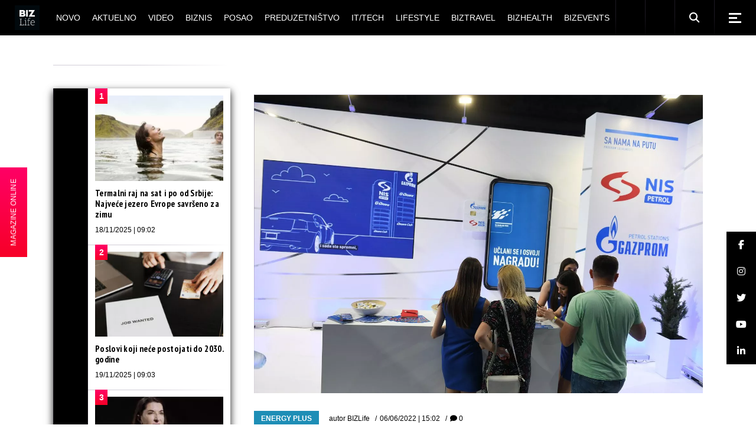

--- FILE ---
content_type: text/html; charset=UTF-8
request_url: https://bizlife.rs/glavna-nagrada-nis-ove-poklon-acije-tri-meseca-besplatnog-goriva-za-potrosaca-iz-panceva/
body_size: 31761
content:
<!DOCTYPE html>
<html lang="sr-RS">
<head>
	<meta charset="UTF-8"> 
	<meta name="viewport" content="width=device-width, initial-scale=1, user-scalable=yes">
	
	<meta name="seobility" content="5d5495d24b2fba48eb29d5215381c21b">
	
			
	
	<meta name='robots' content='index, follow, max-image-preview:large, max-snippet:-1, max-video-preview:-1' />
	
	
	<!-- This site is optimized with the Yoast SEO plugin v26.4 - https://yoast.com/wordpress/plugins/seo/ -->
	<title>Glavna nagrada NIS-ove poklon acije: Tri meseca besplatnog goriva za potrošača iz Pančeva</title>


<noscript></noscript>
	<meta name="description" content="Najvrednija nagrada NIS-ove poklon akcije,tri meseca besplatnog goriva, otišla je u ruke Aleksandra Stokića iz Pančeva" />
	
	<meta property="og:locale" content="sr_RS" />
	<meta property="og:type" content="article" />
	<meta property="og:title" content="Glavna nagrada NIS-ove poklon acije: Tri meseca besplatnog goriva za potrošača iz Pančeva" />
	<meta property="og:description" content="Najvrednija nagrada NIS-ove poklon akcije,tri meseca besplatnog goriva, otišla je u ruke Aleksandra Stokića iz Pančeva" />
	<meta property="og:url" content="https://bizlife.rs/glavna-nagrada-nis-ove-poklon-acije-tri-meseca-besplatnog-goriva-za-potrosaca-iz-panceva/" />
	<meta property="og:site_name" content="BIZlife" />
	<meta property="article:publisher" content="https://www.facebook.com/bizlife.rs" />
	<meta property="article:author" content="http://www.facebook.com/bizlife.rs" />
	<meta property="article:published_time" content="2022-06-06T13:02:04+00:00" />
	<meta property="article:modified_time" content="2022-06-06T13:22:18+00:00" />
	<meta property="og:image" content="https://bizlife.rs/wp-content/uploads/2022/06/SLO_7276.jpg" />
	<meta property="og:image:width" content="1400" />
	<meta property="og:image:height" content="933" />
	<meta property="og:image:type" content="image/jpeg" />
	<meta name="author" content="BIZLife" />
	<meta name="twitter:card" content="summary_large_image" />
	<meta name="twitter:creator" content="@http://twitter.com/bizlifeportal" />
	<meta name="twitter:site" content="@bizlifeportal" />
	
	<!-- / Yoast SEO plugin. -->





































<meta name="generator" content="WordPress 6.8.3" />



  
  


<meta name="generator" content="Elementor 3.33.1; features: e_font_icon_svg, additional_custom_breakpoints; settings: css_print_method-external, google_font-enabled, font_display-auto">
			
			


<meta name="msapplication-TileImage" content="https://bizlife.rs/wp-content/uploads/2024/12/cropped-BIZLife-2024-logo-beli-270x270.png" />
		
		
	

	<!-- (C)2000-2020 Gemius SA - gemiusPrism  / bizlife.rs/Home Page -->
	

	

	<!-- Google tag (gtag.js) -->
	
	

	<!-- google analytics -->
<!--	-->

	<!-- Google Tag Manager -->
	<noscript>
		<iframe src="//www.googletagmanager.com/ns.html?id=GTM-M9BXRN" height="0" width="0"
		        style="display:none;visibility:hidden"></iframe>
	</noscript>
	
	<!-- End Google Tag Manager -->
	
<meta name="generator" content="WP Rocket 3.20.1.2" data-wpr-features="wpr_minify_css wpr_desktop" /><link rel='dns-prefetch' href='//cdnjs.cloudflare.com' /> <link rel='stylesheet' id='qi-addons-for-elementor-grid-style-css' href='https://bizlife.rs/wp-content/plugins/qi-addons-for-elementor/assets/css/grid.min.css?ver=1.9.5' type='text/css' media='all' /> <link rel='stylesheet' id='qi-addons-for-elementor-helper-parts-style-css' href='https://bizlife.rs/wp-content/plugins/qi-addons-for-elementor/assets/css/helper-parts.min.css?ver=1.9.5' type='text/css' media='all' /> <link rel='stylesheet' id='qi-addons-for-elementor-style-css' href='https://bizlife.rs/wp-content/plugins/qi-addons-for-elementor/assets/css/main.min.css?ver=1.9.5' type='text/css' media='all' /> <link rel='stylesheet' id='weltgeist-main-css' href='https://bizlife.rs/wp-content/themes/weltgeist/assets/css/main.min.css?ver=6.8.3' type='text/css' media='all' /> <link rel='stylesheet' id='weltgeist-core-style-css' href='https://bizlife.rs/wp-content/plugins/weltgeist-core/assets/css/weltgeist-core.min.css?ver=6.8.3' type='text/css' media='all' /> <link rel='stylesheet' id='weltgeist-style-css' href='https://bizlife.rs/wp-content/themes/weltgeist/style.css?ver=6.8.3' type='text/css' media='all' /> <link data-minify="1" rel='stylesheet' id='swiper-css' href='https://bizlife.rs/wp-content/cache/min/1/wp-content/plugins/qi-addons-for-elementor/assets/plugins/swiper/5.4.5/swiper.min.css?ver=1763562094' type='text/css' media='all' /> <style type="text/css" id="wp-custom-css">
			div#ssb-container {
	background: #1e8eb6;
	top: unset !important;
	bottom: 102px !important;
	z-index: 999 !important;
}

div#ssb-container a {
	color: #fff;
}

.home div#ssb-container {
	opacity: 0;
	visibility: hidden;
	transition: opacity .3s ease-in;
}

 
.qodef--no-bottom-space {
	margin-bottom: 0 !important;
}

.swiper-slide-bizlife-padding .swiper-slide {
	padding: 0px 15px 20px !important;
}

.swiper-slide-bizlife-padding .qodef-swiper-container {
	margin: 0 -15px;
	width: calc(100% + 30px);
}

.bizlife-slider-arrows .swiper-button-next:before, .bizlife-slider-arrows .swiper-button-prev:before {
	color: #000 !important;
}

.bizlife-slider-arrows .swiper-button-next {
	top: 30px !important;
	right: 15px !important;
}

.bizlife-slider-arrows .swiper-button-prev {
	top: 30px !important;
	left: unset !important;
	right: 60px !important;
}

.bizlife-slider-arrows .swiper-button-prev:hover:before,
.bizlife-slider-arrows .swiper-button-next:hover:before {
	transform: none !important;
}

.bizlife-negative-margin {
	margin-left: -15px;
	margin-right: -15px;
	width: calc(100% + 30px) !important;
}

/* ONLINE STICKY */
#bl-online-sticky {
	z-index: 999;
	position: fixed;
	top: 50%;
	transform: translateY(-50%);
	left: -118px;
	background: #1e8eb6;
	background-image: linear-gradient(#f06, #f70027);
	display: flex;
	transition: transform .3s ease-in;
}

@media only screen and (max-width: 680px) {
	#bl-online-sticky {
		display: none;
	}
}

.home #bl-online-sticky {
	opacity: 0;
	visibility: hidden;
	transition: all .3s ease-in;
}

#bl-online-sticky-title {
	writing-mode: vertical-rl;
	text-orientation: mixed;
	transform: scale(-1);
	margin: 0;
	padding: 15px 16px;
	font-size: 12px;
  text-align: center;
	color: #fff;
	font-weight: 400;
	font-family: "Bitter", sans-serif;
	cursor: pointer;
}

#bl-online-sticky:hover {
	transform: translate(115px, -50%);
}

#bl-online-sticky-img {
	width: 118px;
}

/*SHOW AUTHOR ON MOJ UGAO*/
.bizlife-show-author .qodef-news-layout.qodef-show-author--no .qodef-e-info-author {
	display: block;
}

.qodef-blog.qodef--single article.qodef-blog-item .elementor-section-wrap > section {
	padding-left: 0px !important;
}

figcaption.widget-image-caption.wp-caption-text {
	text-align: left;
}

/* WIDGETI */
.widget_weltgeist_core_layout .qodef-m-title, .qodef-widget-title {
	color: #fff;
	background: #000;
}

/* DARK SINGLE */

body.bl-dark-single-body .qodef--single .qodef-e-text,
body.bl-dark-single-body .qodef-e-title,
body.bl-dark-single-body .qodef--single .qodef-info--top *,
body.bl-dark-single-body .qodef--single .qodef-m-title,
body.bl-dark-single-body .qodef-e-content h1,
body.bl-dark-single-body .qodef-e-content h2,
body.bl-dark-single-body .qodef-e-content h3,
body.bl-dark-single-body .qodef-e-content h4,
body.bl-dark-single-body .qodef-e-content h5,
body.bl-dark-single-body .qodef-e-content h6 {
	color: #fff !important;
}

.qodef-e-content .qodef-e-text > p a {
	color: #1e8eb6;
	font-weight: 700;
	text-decoration: underline;
}

.qodef-e-content .qodef-e-text > p a:hover {
	color: #000;
}

body.bl-dark-single-body .qodef-e-content .qodef-e-text > p a:hover {
	color: #fff;
}

body.bl-dark-single-body {
	background: #000;
}

body.bl-dark-single-body #qodef-page-comments-list {
	background: #000;
}

body.bl-dark-single-body #qodef-page-comments-list .qodef-comment-item .qodef-e-date a,
body.bl-dark-single-body #qodef-page-comments-list .qodef-comment-item .qodef-e-links > * {
	color: #fff;
}

body.bl-dark-single-body #qodef-page-sidebar .widget_weltgeist_core_layout .qodef-m-title,
body.bl-dark-single-body #qodef-page-sidebar .qodef-widget-title {
	color: #000;
	background: #fff;
}

body.bl-dark-single-body #qodef-page-sidebar .qodef-widget-title + div {
	background: #000 !important;
}

body.bl-dark-single-body .tagcloud a {
	color: #fff !important;
}

body.bl-dark-single-body #qodef-page-sidebar .widget article {
	background: #000;
}

body.bl-dark-single-body #qodef-page-sidebar .widget article a {
	color: #fff !important;
}

body.bl-dark-single-body .qodef--single blockquote,
body.bl-dark-single-body .qodef--single blockquote a {
	color: #fff;
}

body.bl-dark-single-body #qodef-page-sidebar .widget {
	box-shadow: 0 5px 12px 0 rgba(255, 255, 255, .1) !important;
}

/* */
.qodef-e-info-item.qodef-e-info-comments {
	display: none;
}


/* drustvene mreze widget */
.textwidget.custom-html-widget {
	width: 100%;
}

.bizlife-sidebar-social-holder {
	display: flex;
	flex-wrap: wrap;
	justify-content: space-evenly;
}

.bizlife-sidebar-social-holder > span {
	margin: 0 !important;
	width: 50% !important;
}

.bizlife-sidebar-social-holder > span a {
	display: flex;
	width: 100%;
	height: 100%;
	align-items: center;
	justify-content: center;
}

/* layout 3 video btn */
.search .qodef-layout-item--layout-style-3 .qodef-e-video-button .qodef-e-play,
.qodef-above-header-widget-holder .qodef-layout-item--layout-style-3 .qodef-e-video-button .qodef-e-play {
	left: 0;
	right: unset;
	width: 100%;
	height: 100%;
}

/* elementor reklame */
.elementor-widget-wp-widget-advads_ad_widget > .elementor-widget-container > div {
	margin-left: auto;
	margin-right: auto;
}

/* .elementor-widget-wp-widget-advads_ad_widget > .elementor-widget-container {
	line-height: 0;
	box-shadow: 0 5px 12px 0 rgba(0, 0, 0, .5);
} */

/* .bl-dark-ad .elementor-widget-wp-widget-advads_ad_widget > .elementor-widget-container {
	box-shadow: 0 5px 12px 0 rgba(255, 255, 255, .1);
} */


/*responsive reklame */
.qodef-page-sidebar-custom .widget_text:first-child .textwidget,
#qodef-page-sidebar .widget_text:first-child .textwidget,
.qodef-page-sidebar-custom .widget_text:nth-child(3) .textwidget,
#qodef-page-sidebar .widget_text:nth-child(3) .textwidget,
.qodef-page-sidebar-custom .widget_text:last-child .textwidget,
#qodef-page-sidebar .widget_text:last-child .textwidget {
	padding: 0;
	margin: 0 auto;
}

.qodef-page-sidebar-custom .widget_text:first-child .textwidget p,
#qodef-page-sidebar .widget_text:first-child .textwidget p,
.qodef-page-sidebar-custom .widget_text:nth-child(3) .textwidget p,
#qodef-page-sidebar .widget_text:nth-child(3) .textwidget p {
	display: none;
}

/* ads hodlers */

.bl-ad-single-above-related {
	float: left;
	margin-bottom: 25px;
	display: flex;
	width: 100%;
	justify-content: center;
}

/* .bl-ad-archive-top {
	box-shadow: 0 5px 12px 0 rgba(0,0,0,.5);
} */
.bl-ad-single-inside {
	float: left;
	margin-top: 8px;
	margin-bottom: 12px;
	width: 100%;
	display: flex;
	justify-content: center;

}

.bl-ad-archive-top > div {
	margin: 0 auto;
}

/*
@media only screen and (max-width: 680px) {
	.bl-ad-archive-top {
    position: relative;
		left: -10px;
		box-shadow: none;
}
	.bl-ad-archive-top > div {
    	box-shadow: 0 5px 12px 0 rgba(0,0,0,.5);
}
}
*/
.bl-ad-archive-inside-loop > div {
	margin: 0 0 20px 10px;
	/* 	box-shadow: 0 5px 12px 0 rgba(0,0,0,.5); */
}

.bl-ad-mobile-bottom {
	margin: 0 !important;
}

.bl-ad-hide {
	display: none;
}

/* .elementor-widget-sidebar .custom-html-widget {
    box-shadow: 0 5px 12px 0 rgba(0,0,0,.5);
} */

/* .bl-dark-ad .elementor-widget-sidebar .custom-html-widget {
    box-shadow: 0 5px 12px 0 rgba(255,255,255,.1);
} */
/*
@media only screen and (max-width: 680px) {
	.elementor-widget-sidebar .custom-html-widget {
    box-shadow: none;
}
	.bl-dark-ad .elementor-widget-sidebar .custom-html-widget {
   box-shadow: none;
}
	
	.elementor-widget-sidebar .custom-html-widget > div {
    position: relative;
    left: -10px;
		box-shadow: 0 5px 12px 0 rgba(0,0,0,.5);
}
	
	.bl-dark-ad .elementor-widget-sidebar .custom-html-widget {
    box-shadow: 0 5px 12px 0 rgba(255,255,255,.1);
}
}
*/
/* adjust sidebar for ads */
@media only screen and (min-width: 1024px) {
	#qodef-page-content .qodef-page-content-section.qodef-col--9 {
		left: 340px;
		width: calc(100% - 340px);
	}

	#qodef-page-content .qodef-page-sidebar-section.qodef-col--3 {
		width: 340px;
		right: calc(100% - 340px);
	}
}

/* adjust home elementor for ads */
@media only screen and (min-width: 1025px) {
	div#bl-home-sidebar-1,
	div#bl-home-sidebar-2 {
		width: 340px !important;
	}

	div#bl-home-leftpanel-1,
	div#bl-home-leftpanel-2 {
		width: calc(100% - 340px);
	}
}

.elementor-widget-sidebar .custom-html-widget > div {
	margin: 0 auto;
}

.qodef-grid-item.qodef-page-content-section.qodef-col--12 {
	margin: 0 !important;
}

/* hide empty widgets ad on mobile */
@media only screen and (max-width: 680px) {
	.archive #qodef-page-sidebar .widget_text:not(.widget_custom_html),
	.single #qodef-page-sidebar .widget_text:not(.widget_custom_html) {
		display: none;
	}
}

/* UM INPUT */

.um-form input[type=text],
.um-form input[type=search],
.um-form input[type=tel],
.um-form input[type=number],
.um-form input[type=password] {
	margin: 0 0 18px !important;
	padding: 17px 20px !important;
	height: auto !important;
	font-size: 14px !important;
	line-height: 24px !important;
	color: #fff !important;
	background-color: #000 !important;
	border: 1px solid #000 !important;
}

.um-form input::placeholder {
	color: #fff !important;
}

.um-field {
	padding: 0 !important;
}

input[type=submit].um-button,
input[type=submit].um-button:focus,
input[type=submit].um-button.um-alt,
.um .um-button.um-alt {
	font-family: "Fira Sans Condensed", sans-serif !important;
	color: #fff !important;
	font-size: 13px !important;
	line-height: 22px !important;
	font-weight: 700 !important;
	text-transform: uppercase !important;
	border-radius: 0 !important;
	padding: 17px 0 !important;
	background-color: #1e8eb6 !important;
}

input[type=submit].um-button.um-alt,
.um .um-button.um-alt {
	background: #000 !important;
}

/* AUTHOR LIST */
.qodef-author-list.qodef-item-layout--info-below .qodef-e-img-info img {
	display: none;
}

.qodef-author-list.qodef-item-layout--info-below .qodef-e-img-info {
	margin-top: 22px;
}

/* post reaction */

#qodef-post-reactions-holder {
	display: none;
}

/* bl ad home */
/* .bl-ad-slot-home-mt div[id^="google_ads_iframe"] {
	margin-top: 50px !important;
	display: block !important;
} */

.bl-ad-slot-home-mt {
	margin-top: 50px !important;
}

/* .bl-ad-slot-home-pt div[id^="google_ads_iframe"] {
	margin-top: 50px !important;
	display: block !important;
} */

.bl-ad-slot-home-pt {
	padding-top: 50px !important;
}

/* .bl-ad-slot-novo-mb div[id^="google_ads_iframe"] {
	margin-bottom: 50px !important;
	display: block !important;
	float: left;
	width: 100%;
} */

.bl-ad-slot-novo-mb {
	margin-bottom: 50px !important;
}

/* .bl-ad-archive-top div[id^="google_ads_iframe"] {
	margin-bottom: 50px !important;
	display: block !important;
	float: left;
} */

.bl-ad-archive-top {
	margin-bottom: 50px !important;
}

.home #qodef-page-sidebar,
.home .qodef-page-sidebar-custom {
	margin-bottom: 0 !important;
}

body {
	padding: 0 !important;
}

.mapa-sajta-meni ul {
	list-style: none;
}


/* footer */
#qodef-page-footer .widget {
	margin: 10px 0 !important;
}

#qodef-page-footer-bottom-area .widget.widget_nav_menu ul {
	justify-content: center;
}

#qodef-page-footer-bottom-area .qodef-grid.qodef-layout--columns.qodef-col-num--1 > .qodef-grid-inner > .qodef-grid-item {
	display: flex;
	flex-direction: column;
	text-align: center;
}

.qodef-page-sidebar-custom .widget {
	margin: 0 0 50px !important;
}

/* video single */

.bl-video-single-top {
	display: flex;
	margin-bottom: 40px;
}

.bl-video-single-top .qodef-e-title {
	flex-basis: 300px;
	flex-shrink: 0;
	margin-right: 40px;
}

@media only screen and (max-width: 680px) {
	.bl-video-single-top {
		flex-direction: column;
	}
	.bl-video-single-top .qodef-e-title {
		flex-basis: auto;
		margin-right: 0;
	}
}

#qodef-side-area p {
	color: #aaa;
}

#bl-sticky-ad {
	position: fixed;
	bottom: 0;
	left: 50%;
	transform: translateX(-50%);
	z-index: 999;
	transition: all .3s ease-in-out;
}

#bl-sticky-ad .fas {
	position: absolute;
	color: #f70027;
	top: 0;
	right: 0;
	font-size: 22px;
	background: #fff;
	cursor: pointer;
	transition: all .3s ease-in-out;
	padding: 0 3px;
	border: 1px solid;
}

#bl-sticky-ad.bl-sticky-ad-hidden {
	transform: translateX(-50%) translateY(100%);
}

.qodef-fullscreen-search-holder .qodef-search-field {
	padding: 0 46px 0 0 !important;
}

@media only screen and (max-width: 680px) {
	.qodef-layout-item--layout-style-5.qodef-hide-image--680 .qodef-info--views-flag {
		display: none;
	}
	.qodef-fullscreen-search-holder .qodef-fullscreen-search-form {
		width: 90%;
	}
	#bl-sticky-ad {
		left: 0;
		transform: none;
	}
}

.qodef-m-nav-image {
    margin-bottom: 5px;
}

.bl-magazin-ostali .elementor-widget-wrap {
    justify-content: space-around;
}
.bl-magazin-ostali .elementor-widget-text-editor {
    flex-basis: 30%;
}


.lwdgt {
    min-height: 664px;
}

.qodef-blog .qodef-blog-item .qodef-e-media-image {
    width: 100%;
} 

.qodef-e-author .qodef-e-email {
    display: none;
}

.widget.widget_weltgeist_core_contact_form_7 .qodef-contact-form-7 .qodef-newsletter p {
    display: block !important;
}

.grecaptcha-badge {
    display: none !important;
}

#sb_instagram, #sb_instagram #sbi_images {
    padding: 0 !important;
}		</style> <style>

        .qodef-swiper-container { visibility: visible !important; }
        .qodef-above-header-widget-holder .swiper-slide {
            width: 100%;
        }

        @media (min-width: 768px) {
            .qodef-above-header-widget-holder .swiper-slide{
                width: 50%;
            }
        }

        @media (min-width: 1024px) {
            .qodef-above-header-widget-holder .swiper-slide{
                width: 33.33%;
            }
        }

        </style>
            <script type='text/javascript'>
                window.mobileInteraction = (function() {
                    var mi = {};
                    mi.callbacks = [];

                    var runCallback = function(callback) {
                        setTimeout(function() {
                            if(window.requestIdleCallback) {
                                window.requestIdleCallback(function() {
                                    callback();
                                });
                            } else {
                                callback();
                            }
                        }, 0);
                    };

                    mi.onMobileInteraction = function(callback) {
                        if (mi.shouldExecute) {
                            runCallback(callback);
                        } else {
                            mi.callbacks.push(callback);
                        }
                    };

                    mi.scrollCallbackHandler = function() {
                        mi.shouldExecute = true;

                        executeCallbacks = mi.callbacks.map(function (x) { return x; });
                        mi.callbacks = [];
                        for (var i = 0; i < executeCallbacks.length; i++) {
                            try {
                                runCallback(executeCallbacks[i]);
                            } catch (e) {
                                console.error(e);
                            }
                        }

                        window.removeEventListener('scroll', mi.scrollCallbackHandler);
                        window.removeEventListener('click', mi.scrollCallbackHandler);
                        window.removeEventListener('touchstart', mi.scrollCallbackHandler);
                        window.removeEventListener('mousemove', mi.scrollCallbackHandler);
                    };

                    window.addEventListener('load', function(event) {
                        window.addEventListener('scroll', mi.scrollCallbackHandler);
                        window.addEventListener('touchstart', mi.scrollCallbackHandler);
                        window.addEventListener('click', mi.scrollCallbackHandler);
                        window.addEventListener('mousemove', mi.scrollCallbackHandler);
                    });

                    return mi;
                })();
            </script>
        </head>
<body class="wp-singular post-template-default single single-post postid-453294 single-format-standard wp-theme-weltgeist qode-framework-1.1.2 qodef-qi--no-touch qi-addons-for-elementor-1.9.5 qodef-back-to-top--enabled  qodef-content-grid-1400 qodef-header--standard qodef-header-appearance--sticky qodef-mobile-header--standard qodef-mobile-header-appearance--sticky qodef-drop-down-second--full-width qodef-drop-down-second--animate-height weltgeist-core-1.0.1 weltgeist-1.0.1 qodef-header-standard--center qodef-search--fullscreen elementor-default elementor-kit-374296" itemscope itemtype="https://schema.org/WebPage">


<div data-rocket-location-hash="18650cb9cf30c9f334b0be2d4e35eb4a" id="qodef-page-wrapper" class="">
		<header data-rocket-location-hash="205173c7e43684d122c51d5bdab5b227" id="qodef-page-header">
				<div id="qodef-page-header-inner" >
			<a itemprop="url" class="qodef-header-logo-link qodef-height--set" href="https://bizlife.rs/" style="height:56px" rel="home">
	<img width="1000" height="1000" src="https://bizlife.rs/wp-content/uploads/2024/12/BIZLife-2024-logo-crni.png" class="qodef-header-logo-image qodef--main" alt="logo main" />	<img width="1000" height="1000" src="https://bizlife.rs/wp-content/uploads/2024/12/BIZLife-2024-logo-crni.png" class="qodef-header-logo-image qodef--dark" alt="logo dark" />	<img loading="lazy" width="1000" height="1000" src="https://bizlife.rs/wp-content/uploads/2024/12/BIZLife-2024-logo-crni.png" class="qodef-header-logo-image qodef--light" alt="logo light" /></a>	<nav class="qodef-header-navigation" role="navigation" aria-label="Top Menu">
		<ul id="menu-biz-glavni-1" class="menu"><li class="menu-item menu-item-type-post_type menu-item-object-page menu-item-374327"><a href="https://bizlife.rs/novo/"><span class="qodef-menu-item-text">Novo</span></a></li>
<li class="menu-item menu-item-type-taxonomy menu-item-object-category menu-item-has-children menu-item-374325 qodef-menu-item--narrow"><a href="https://bizlife.rs/aktuelno/"><span class="qodef-menu-item-text">Aktuelno</span></a>
<div class="qodef-drop-down-second"><div class="qodef-drop-down-second-inner"><ul class="sub-menu">
	<li class="menu-item menu-item-type-taxonomy menu-item-object-category menu-item-386457"><a href="https://bizlife.rs/aktuelno/vesti-dana/"><span class="qodef-menu-item-text">Vesti dana</span></a></li>
	<li class="menu-item menu-item-type-taxonomy menu-item-object-category menu-item-386455"><a href="https://bizlife.rs/aktuelno/izjava-dana/"><span class="qodef-menu-item-text">Izjava dana</span></a></li>
	<li class="menu-item menu-item-type-taxonomy menu-item-object-category menu-item-386456"><a href="https://bizlife.rs/aktuelno/moj-ugao/"><span class="qodef-menu-item-text">Moj ugao</span></a></li>
	<li class="menu-item menu-item-type-taxonomy menu-item-object-category menu-item-570491"><a href="https://bizlife.rs/aktuelno/bizlife-week/"><span class="qodef-menu-item-text">BIZLIFE WEEK</span></a></li>
</ul></div></div>
</li>
<li class="menu-item menu-item-type-taxonomy menu-item-object-category menu-item-374326"><a href="https://bizlife.rs/video-galerija/"><span class="qodef-menu-item-text">Video</span></a></li>
<li class="menu-item menu-item-type-taxonomy menu-item-object-category current-post-ancestor menu-item-has-children menu-item-382329 qodef-menu-item--narrow"><a href="https://bizlife.rs/biznis/"><span class="qodef-menu-item-text">Biznis</span></a>
<div class="qodef-drop-down-second"><div class="qodef-drop-down-second-inner"><ul class="sub-menu">
	<li class="menu-item menu-item-type-taxonomy menu-item-object-category menu-item-382338"><a href="https://bizlife.rs/biznis/poslovne-vesti/"><span class="qodef-menu-item-text">Poslovne vesti</span></a></li>
	<li class="menu-item menu-item-type-taxonomy menu-item-object-category menu-item-382330"><a href="https://bizlife.rs/biznis/banke/"><span class="qodef-menu-item-text">Banke</span></a></li>
	<li class="menu-item menu-item-type-taxonomy menu-item-object-category menu-item-382336"><a href="https://bizlife.rs/biznis/nekretnine/"><span class="qodef-menu-item-text">Nekretnine</span></a></li>
	<li class="menu-item menu-item-type-taxonomy menu-item-object-category menu-item-382339"><a href="https://bizlife.rs/biznis/poslovni-saveti/"><span class="qodef-menu-item-text">Poslovni saveti</span></a></li>
	<li class="menu-item menu-item-type-taxonomy menu-item-object-category menu-item-382335"><a href="https://bizlife.rs/biznis/marketing/"><span class="qodef-menu-item-text">Marketing</span></a></li>
	<li class="menu-item menu-item-type-taxonomy menu-item-object-category menu-item-382331"><a href="https://bizlife.rs/biznis/csr/"><span class="qodef-menu-item-text">CSR</span></a></li>
	<li class="menu-item menu-item-type-taxonomy menu-item-object-category current-post-ancestor current-menu-parent current-post-parent menu-item-382333"><a href="https://bizlife.rs/biznis/energy-plus/"><span class="qodef-menu-item-text">Energy plus</span></a></li>
	<li class="menu-item menu-item-type-taxonomy menu-item-object-category menu-item-382337"><a href="https://bizlife.rs/biznis/osiguranje/"><span class="qodef-menu-item-text">Osiguranje</span></a></li>
	<li class="menu-item menu-item-type-taxonomy menu-item-object-category menu-item-382332"><a href="https://bizlife.rs/biznis/edukacija/"><span class="qodef-menu-item-text">Edukacija</span></a></li>
</ul></div></div>
</li>
<li class="menu-item menu-item-type-taxonomy menu-item-object-category menu-item-374307"><a href="https://bizlife.rs/posao/"><span class="qodef-menu-item-text">Posao</span></a></li>
<li class="menu-item menu-item-type-taxonomy menu-item-object-category menu-item-374308"><a href="https://bizlife.rs/preduzetnistvo/"><span class="qodef-menu-item-text">Preduzetništvo</span></a></li>
<li class="menu-item menu-item-type-taxonomy menu-item-object-category menu-item-449800"><a href="https://bizlife.rs/it-tech/"><span class="qodef-menu-item-text">IT/Tech</span></a></li>
<li class="menu-item menu-item-type-taxonomy menu-item-object-category menu-item-has-children menu-item-374353 qodef-menu-item--narrow"><a href="https://bizlife.rs/lifestyle/"><span class="qodef-menu-item-text">Lifestyle</span></a>
<div class="qodef-drop-down-second"><div class="qodef-drop-down-second-inner"><ul class="sub-menu">
	<li class="menu-item menu-item-type-taxonomy menu-item-object-category menu-item-565330"><a href="https://bizlife.rs/lifestyle/back-to-office-school/"><span class="qodef-menu-item-text">Back to Office/School</span></a></li>
	<li class="menu-item menu-item-type-taxonomy menu-item-object-category menu-item-386463"><a href="https://bizlife.rs/lifestyle/afterhour/"><span class="qodef-menu-item-text">Afterhour</span></a></li>
	<li class="menu-item menu-item-type-taxonomy menu-item-object-category menu-item-386464"><a href="https://bizlife.rs/lifestyle/poslovni-stil/"><span class="qodef-menu-item-text">BIZstyle</span></a></li>
	<li class="menu-item menu-item-type-taxonomy menu-item-object-category menu-item-386465"><a href="https://bizlife.rs/lifestyle/moda/"><span class="qodef-menu-item-text">Moda</span></a></li>
	<li class="menu-item menu-item-type-taxonomy menu-item-object-category menu-item-386466"><a href="https://bizlife.rs/lifestyle/savet-dana/"><span class="qodef-menu-item-text">Savet dana</span></a></li>
</ul></div></div>
</li>
<li class="menu-item menu-item-type-taxonomy menu-item-object-category menu-item-374310"><a href="https://bizlife.rs/putovanja/"><span class="qodef-menu-item-text">BIZtravel</span></a></li>
<li class="menu-item menu-item-type-taxonomy menu-item-object-category menu-item-374309"><a href="https://bizlife.rs/zdravlje/"><span class="qodef-menu-item-text">BIZhealth</span></a></li>
<li class="menu-item menu-item-type-taxonomy menu-item-object-category menu-item-has-children menu-item-374311 qodef-menu-item--narrow"><a href="https://bizlife.rs/bizevents/"><span class="qodef-menu-item-text">BIZevents</span></a>
<div class="qodef-drop-down-second"><div class="qodef-drop-down-second-inner"><ul class="sub-menu">
	<li class="menu-item menu-item-type-taxonomy menu-item-object-category menu-item-563872"><a href="https://bizlife.rs/bizevents/30ispod30-klasa2025/"><span class="qodef-menu-item-text">30 ispod 30 – klasa 2025.</span></a></li>
	<li class="menu-item menu-item-type-taxonomy menu-item-object-category menu-item-528183"><a href="https://bizlife.rs/bizevents/30ispod30-klasa2024/"><span class="qodef-menu-item-text">30 ispod 30 – klasa 2024.</span></a></li>
	<li class="menu-item menu-item-type-taxonomy menu-item-object-category menu-item-494637"><a href="https://bizlife.rs/bizevents/30ispod30-klasa2023/"><span class="qodef-menu-item-text">30 ispod 30 – klasa 2023.</span></a></li>
	<li class="menu-item menu-item-type-taxonomy menu-item-object-category menu-item-456882"><a href="https://bizlife.rs/bizevents/30ispod30-klasa2022/"><span class="qodef-menu-item-text">30 ispod 30 – klasa 2022.</span></a></li>
	<li class="menu-item menu-item-type-taxonomy menu-item-object-category menu-item-417101"><a href="https://bizlife.rs/bizevents/30ispod30-klasa2021/"><span class="qodef-menu-item-text">30 ispod 30 – klasa 2021.</span></a></li>
	<li class="menu-item menu-item-type-taxonomy menu-item-object-category menu-item-386460"><a href="https://bizlife.rs/bizevents/30ispod30-klasa2020/"><span class="qodef-menu-item-text">30 ispod 30 &#8211; klasa 2020.</span></a></li>
	<li class="menu-item menu-item-type-taxonomy menu-item-object-category menu-item-386459"><a href="https://bizlife.rs/bizevents/30ispod30-klasa2019/"><span class="qodef-menu-item-text">30 ispod 30 &#8211; klasa 2019.</span></a></li>
	<li class="menu-item menu-item-type-taxonomy menu-item-object-category menu-item-386458"><a href="https://bizlife.rs/bizevents/30ispod30-klasa2018/"><span class="qodef-menu-item-text">30 ispod 30 &#8211; klasa 2018.</span></a></li>
	<li class="menu-item menu-item-type-taxonomy menu-item-object-category menu-item-386461"><a href="https://bizlife.rs/bizevents/bendovi/"><span class="qodef-menu-item-text">BIZbendovi</span></a></li>
	<li class="menu-item menu-item-type-taxonomy menu-item-object-category menu-item-386462"><a href="https://bizlife.rs/bizevents/izjava-godine/"><span class="qodef-menu-item-text">IZJAVA GODINE</span></a></li>
	<li class="menu-item menu-item-type-taxonomy menu-item-object-category menu-item-403170"><a href="https://bizlife.rs/bizevents/bizkolegijum/"><span class="qodef-menu-item-text">BIZkolegijum</span></a></li>
	<li class="menu-item menu-item-type-taxonomy menu-item-object-category menu-item-403171"><a href="https://bizlife.rs/bizevents/bmw-biznis-liga/"><span class="qodef-menu-item-text">BMW Biznis liga</span></a></li>
</ul></div></div>
</li>
</ul>	</nav>
	<div class="qodef-widget-holder">
		<div id="media_image-1" class="widget widget_media_image qodef-header-widget-area-one" data-area="header-widget-one"><a href="/business"><picture><source srcset="https://bizlife.rs/wp-content/uploads/2020/09/en.png.webp"><picture><source srcset="https://bizlife.rs/wp-content/uploads/2020/09/en.png.webp"><picture><source srcset="https://bizlife.rs/wp-content/uploads/2020/09/en.png.webp"><img loading="lazy" width="18" height="12" src="https://bizlife.rs/wp-content/uploads/2020/09/en.png" class="image wp-image-374371  attachment-full size-full" alt="" style="max-width: 100%; height: auto;" decoding="async" /></picture></picture></picture></a></div><div id="media_image-7" class="widget widget_media_image qodef-header-widget-area-one" data-area="header-widget-one"><a href="/bizlife-rus"><picture><source srcset="https://bizlife.rs/wp-content/uploads/2025/07/ru.png.webp"><picture><source srcset="https://bizlife.rs/wp-content/uploads/2025/07/ru.png.webp"><picture><source srcset="https://bizlife.rs/wp-content/uploads/2025/07/ru.png.webp"><img loading="lazy" width="18" height="12" src="https://bizlife.rs/wp-content/uploads/2025/07/ru.png" class="image wp-image-563754  attachment-full size-full" alt="" style="max-width: 100%; height: auto;" decoding="async" /></picture></picture></picture></a></div><div id="weltgeist_core_search_opener-1" class="widget widget_weltgeist_core_search_opener qodef-header-widget-area-one" data-area="header-widget-one">			<a   class="qodef-search-opener" href="javascript:void(0)">
                <span class="qodef-search-opener-inner">
                    <span class="qodef-icon-font-awesome fa fa-search" ></span>	                                </span>
			</a>
		</div><div id="weltgeist_core_side_area_opener-1" class="widget widget_weltgeist_core_side_area_opener qodef-header-widget-area-one" data-area="header-widget-one">			<a itemprop="url" class="qodef-side-area-opener qodef-side-area-opener--predefined"   href="#">
				<span class="qodef-lines"><span class="qodef-line qodef-line-1"></span><span class="qodef-line qodef-line-2"></span><span class="qodef-line qodef-line-3"></span></span>			</a>
			</div>	</div>
		</div>
		<div data-rocket-location-hash="125f9d2a67211d3e231f6390a20baed6" class="qodef-header-sticky">
    <div class="qodef-header-sticky-inner">
		<a itemprop="url" class="qodef-header-logo-link qodef-height--set" href="https://bizlife.rs/" style="height:56px" rel="home">
	<img loading="lazy" width="1000" height="1000" src="https://bizlife.rs/wp-content/uploads/2024/12/BIZLife-2024-logo-crni.png" class="qodef-header-logo-image qodef--sticky" alt="logo sticky" /></a>	<nav class="qodef-header-navigation" role="navigation" aria-label="Top Menu">
		<ul id="menu-biz-glavni-2" class="menu"><li class="menu-item menu-item-type-post_type menu-item-object-page menu-item-374327"><a href="https://bizlife.rs/novo/"><span class="qodef-menu-item-text">Novo</span></a></li>
<li class="menu-item menu-item-type-taxonomy menu-item-object-category menu-item-has-children menu-item-374325 qodef-menu-item--narrow"><a href="https://bizlife.rs/aktuelno/"><span class="qodef-menu-item-text">Aktuelno</span></a>
<div class="qodef-drop-down-second"><div class="qodef-drop-down-second-inner"><ul class="sub-menu">
	<li class="menu-item menu-item-type-taxonomy menu-item-object-category menu-item-386457"><a href="https://bizlife.rs/aktuelno/vesti-dana/"><span class="qodef-menu-item-text">Vesti dana</span></a></li>
	<li class="menu-item menu-item-type-taxonomy menu-item-object-category menu-item-386455"><a href="https://bizlife.rs/aktuelno/izjava-dana/"><span class="qodef-menu-item-text">Izjava dana</span></a></li>
	<li class="menu-item menu-item-type-taxonomy menu-item-object-category menu-item-386456"><a href="https://bizlife.rs/aktuelno/moj-ugao/"><span class="qodef-menu-item-text">Moj ugao</span></a></li>
	<li class="menu-item menu-item-type-taxonomy menu-item-object-category menu-item-570491"><a href="https://bizlife.rs/aktuelno/bizlife-week/"><span class="qodef-menu-item-text">BIZLIFE WEEK</span></a></li>
</ul></div></div>
</li>
<li class="menu-item menu-item-type-taxonomy menu-item-object-category menu-item-374326"><a href="https://bizlife.rs/video-galerija/"><span class="qodef-menu-item-text">Video</span></a></li>
<li class="menu-item menu-item-type-taxonomy menu-item-object-category current-post-ancestor menu-item-has-children menu-item-382329 qodef-menu-item--narrow"><a href="https://bizlife.rs/biznis/"><span class="qodef-menu-item-text">Biznis</span></a>
<div class="qodef-drop-down-second"><div class="qodef-drop-down-second-inner"><ul class="sub-menu">
	<li class="menu-item menu-item-type-taxonomy menu-item-object-category menu-item-382338"><a href="https://bizlife.rs/biznis/poslovne-vesti/"><span class="qodef-menu-item-text">Poslovne vesti</span></a></li>
	<li class="menu-item menu-item-type-taxonomy menu-item-object-category menu-item-382330"><a href="https://bizlife.rs/biznis/banke/"><span class="qodef-menu-item-text">Banke</span></a></li>
	<li class="menu-item menu-item-type-taxonomy menu-item-object-category menu-item-382336"><a href="https://bizlife.rs/biznis/nekretnine/"><span class="qodef-menu-item-text">Nekretnine</span></a></li>
	<li class="menu-item menu-item-type-taxonomy menu-item-object-category menu-item-382339"><a href="https://bizlife.rs/biznis/poslovni-saveti/"><span class="qodef-menu-item-text">Poslovni saveti</span></a></li>
	<li class="menu-item menu-item-type-taxonomy menu-item-object-category menu-item-382335"><a href="https://bizlife.rs/biznis/marketing/"><span class="qodef-menu-item-text">Marketing</span></a></li>
	<li class="menu-item menu-item-type-taxonomy menu-item-object-category menu-item-382331"><a href="https://bizlife.rs/biznis/csr/"><span class="qodef-menu-item-text">CSR</span></a></li>
	<li class="menu-item menu-item-type-taxonomy menu-item-object-category current-post-ancestor current-menu-parent current-post-parent menu-item-382333"><a href="https://bizlife.rs/biznis/energy-plus/"><span class="qodef-menu-item-text">Energy plus</span></a></li>
	<li class="menu-item menu-item-type-taxonomy menu-item-object-category menu-item-382337"><a href="https://bizlife.rs/biznis/osiguranje/"><span class="qodef-menu-item-text">Osiguranje</span></a></li>
	<li class="menu-item menu-item-type-taxonomy menu-item-object-category menu-item-382332"><a href="https://bizlife.rs/biznis/edukacija/"><span class="qodef-menu-item-text">Edukacija</span></a></li>
</ul></div></div>
</li>
<li class="menu-item menu-item-type-taxonomy menu-item-object-category menu-item-374307"><a href="https://bizlife.rs/posao/"><span class="qodef-menu-item-text">Posao</span></a></li>
<li class="menu-item menu-item-type-taxonomy menu-item-object-category menu-item-374308"><a href="https://bizlife.rs/preduzetnistvo/"><span class="qodef-menu-item-text">Preduzetništvo</span></a></li>
<li class="menu-item menu-item-type-taxonomy menu-item-object-category menu-item-449800"><a href="https://bizlife.rs/it-tech/"><span class="qodef-menu-item-text">IT/Tech</span></a></li>
<li class="menu-item menu-item-type-taxonomy menu-item-object-category menu-item-has-children menu-item-374353 qodef-menu-item--narrow"><a href="https://bizlife.rs/lifestyle/"><span class="qodef-menu-item-text">Lifestyle</span></a>
<div class="qodef-drop-down-second"><div class="qodef-drop-down-second-inner"><ul class="sub-menu">
	<li class="menu-item menu-item-type-taxonomy menu-item-object-category menu-item-565330"><a href="https://bizlife.rs/lifestyle/back-to-office-school/"><span class="qodef-menu-item-text">Back to Office/School</span></a></li>
	<li class="menu-item menu-item-type-taxonomy menu-item-object-category menu-item-386463"><a href="https://bizlife.rs/lifestyle/afterhour/"><span class="qodef-menu-item-text">Afterhour</span></a></li>
	<li class="menu-item menu-item-type-taxonomy menu-item-object-category menu-item-386464"><a href="https://bizlife.rs/lifestyle/poslovni-stil/"><span class="qodef-menu-item-text">BIZstyle</span></a></li>
	<li class="menu-item menu-item-type-taxonomy menu-item-object-category menu-item-386465"><a href="https://bizlife.rs/lifestyle/moda/"><span class="qodef-menu-item-text">Moda</span></a></li>
	<li class="menu-item menu-item-type-taxonomy menu-item-object-category menu-item-386466"><a href="https://bizlife.rs/lifestyle/savet-dana/"><span class="qodef-menu-item-text">Savet dana</span></a></li>
</ul></div></div>
</li>
<li class="menu-item menu-item-type-taxonomy menu-item-object-category menu-item-374310"><a href="https://bizlife.rs/putovanja/"><span class="qodef-menu-item-text">BIZtravel</span></a></li>
<li class="menu-item menu-item-type-taxonomy menu-item-object-category menu-item-374309"><a href="https://bizlife.rs/zdravlje/"><span class="qodef-menu-item-text">BIZhealth</span></a></li>
<li class="menu-item menu-item-type-taxonomy menu-item-object-category menu-item-has-children menu-item-374311 qodef-menu-item--narrow"><a href="https://bizlife.rs/bizevents/"><span class="qodef-menu-item-text">BIZevents</span></a>
<div class="qodef-drop-down-second"><div class="qodef-drop-down-second-inner"><ul class="sub-menu">
	<li class="menu-item menu-item-type-taxonomy menu-item-object-category menu-item-563872"><a href="https://bizlife.rs/bizevents/30ispod30-klasa2025/"><span class="qodef-menu-item-text">30 ispod 30 – klasa 2025.</span></a></li>
	<li class="menu-item menu-item-type-taxonomy menu-item-object-category menu-item-528183"><a href="https://bizlife.rs/bizevents/30ispod30-klasa2024/"><span class="qodef-menu-item-text">30 ispod 30 – klasa 2024.</span></a></li>
	<li class="menu-item menu-item-type-taxonomy menu-item-object-category menu-item-494637"><a href="https://bizlife.rs/bizevents/30ispod30-klasa2023/"><span class="qodef-menu-item-text">30 ispod 30 – klasa 2023.</span></a></li>
	<li class="menu-item menu-item-type-taxonomy menu-item-object-category menu-item-456882"><a href="https://bizlife.rs/bizevents/30ispod30-klasa2022/"><span class="qodef-menu-item-text">30 ispod 30 – klasa 2022.</span></a></li>
	<li class="menu-item menu-item-type-taxonomy menu-item-object-category menu-item-417101"><a href="https://bizlife.rs/bizevents/30ispod30-klasa2021/"><span class="qodef-menu-item-text">30 ispod 30 – klasa 2021.</span></a></li>
	<li class="menu-item menu-item-type-taxonomy menu-item-object-category menu-item-386460"><a href="https://bizlife.rs/bizevents/30ispod30-klasa2020/"><span class="qodef-menu-item-text">30 ispod 30 &#8211; klasa 2020.</span></a></li>
	<li class="menu-item menu-item-type-taxonomy menu-item-object-category menu-item-386459"><a href="https://bizlife.rs/bizevents/30ispod30-klasa2019/"><span class="qodef-menu-item-text">30 ispod 30 &#8211; klasa 2019.</span></a></li>
	<li class="menu-item menu-item-type-taxonomy menu-item-object-category menu-item-386458"><a href="https://bizlife.rs/bizevents/30ispod30-klasa2018/"><span class="qodef-menu-item-text">30 ispod 30 &#8211; klasa 2018.</span></a></li>
	<li class="menu-item menu-item-type-taxonomy menu-item-object-category menu-item-386461"><a href="https://bizlife.rs/bizevents/bendovi/"><span class="qodef-menu-item-text">BIZbendovi</span></a></li>
	<li class="menu-item menu-item-type-taxonomy menu-item-object-category menu-item-386462"><a href="https://bizlife.rs/bizevents/izjava-godine/"><span class="qodef-menu-item-text">IZJAVA GODINE</span></a></li>
	<li class="menu-item menu-item-type-taxonomy menu-item-object-category menu-item-403170"><a href="https://bizlife.rs/bizevents/bizkolegijum/"><span class="qodef-menu-item-text">BIZkolegijum</span></a></li>
	<li class="menu-item menu-item-type-taxonomy menu-item-object-category menu-item-403171"><a href="https://bizlife.rs/bizevents/bmw-biznis-liga/"><span class="qodef-menu-item-text">BMW Biznis liga</span></a></li>
</ul></div></div>
</li>
</ul>	</nav>
	    <div class="qodef-widget-holder">
		    <div id="media_image-1" class="widget widget_media_image qodef-header-widget-area-one" data-area="header-widget-one"><a href="/business"><picture><source srcset="https://bizlife.rs/wp-content/uploads/2020/09/en.png.webp"><picture><source srcset="https://bizlife.rs/wp-content/uploads/2020/09/en.png.webp"><picture><source srcset="https://bizlife.rs/wp-content/uploads/2020/09/en.png.webp"><img loading="lazy" width="18" height="12" src="https://bizlife.rs/wp-content/uploads/2020/09/en.png" class="image wp-image-374371  attachment-full size-full" alt="" style="max-width: 100%; height: auto;" decoding="async" /></picture></picture></picture></a></div><div id="media_image-7" class="widget widget_media_image qodef-header-widget-area-one" data-area="header-widget-one"><a href="/bizlife-rus"><picture><source srcset="https://bizlife.rs/wp-content/uploads/2025/07/ru.png.webp"><picture><source srcset="https://bizlife.rs/wp-content/uploads/2025/07/ru.png.webp"><picture><source srcset="https://bizlife.rs/wp-content/uploads/2025/07/ru.png.webp"><img loading="lazy" width="18" height="12" src="https://bizlife.rs/wp-content/uploads/2025/07/ru.png" class="image wp-image-563754  attachment-full size-full" alt="" style="max-width: 100%; height: auto;" decoding="async" /></picture></picture></picture></a></div><div id="weltgeist_core_search_opener-1" class="widget widget_weltgeist_core_search_opener qodef-header-widget-area-one" data-area="header-widget-one">			<a   class="qodef-search-opener" href="javascript:void(0)">
                <span class="qodef-search-opener-inner">
                    <span class="qodef-icon-font-awesome fa fa-search" ></span>	                                </span>
			</a>
		</div><div id="weltgeist_core_side_area_opener-1" class="widget widget_weltgeist_core_side_area_opener qodef-header-widget-area-one" data-area="header-widget-one">			<a itemprop="url" class="qodef-side-area-opener qodef-side-area-opener--predefined"   href="#">
				<span class="qodef-lines"><span class="qodef-line qodef-line-1"></span><span class="qodef-line qodef-line-2"></span><span class="qodef-line qodef-line-3"></span></span>			</a>
			</div>	    </div>
	        </div>
</div>	</header>
<header data-rocket-location-hash="42794c46417848e9d698620cd4e9cc45" id="qodef-page-mobile-header">
		<div data-rocket-location-hash="d1708c40d1e05987b6100f68d155a0a8" id="qodef-page-mobile-header-inner">
		<a itemprop="url" class="qodef-mobile-header-logo-link" href="https://bizlife.rs/" style="height:56px" rel="home">
	<img width="1000" height="1000" src="https://bizlife.rs/wp-content/uploads/2024/12/BIZLife-2024-logo-crni.png" class="qodef-header-logo-image qodef--main" alt="logo main" />	<img width="1000" height="1000" src="https://bizlife.rs/wp-content/uploads/2024/12/BIZLife-2024-logo-crni.png" class="qodef-header-logo-image qodef--dark" alt="logo dark" /><img loading="lazy" width="1000" height="1000" src="https://bizlife.rs/wp-content/uploads/2024/12/BIZLife-2024-logo-crni.png" class="qodef-header-logo-image qodef--light" alt="logo light" /></a>	<div class="qodef-widget-holder">
		<div id="media_image-8" class="widget widget_media_image qodef-mobile-header-widget-area-one" data-area="mobile-header"><a href="/bizlife-rus"><picture><source srcset="https://bizlife.rs/wp-content/uploads/2025/07/ru.png.webp"><picture><source srcset="https://bizlife.rs/wp-content/uploads/2025/07/ru.png.webp"><picture><source srcset="https://bizlife.rs/wp-content/uploads/2025/07/ru.png.webp"><img loading="lazy" width="18" height="12" src="https://bizlife.rs/wp-content/uploads/2025/07/ru.png" class="image wp-image-563754  attachment-full size-full" alt="" style="max-width: 100%; height: auto;" decoding="async" /></picture></picture></picture></a></div><div id="media_image-2" class="widget widget_media_image qodef-mobile-header-widget-area-one" data-area="mobile-header"><a href="/category/business"><picture><source srcset="https://bizlife.rs/wp-content/uploads/2020/09/en.png.webp"><picture><source srcset="https://bizlife.rs/wp-content/uploads/2020/09/en.png.webp"><picture><source srcset="https://bizlife.rs/wp-content/uploads/2020/09/en.png.webp"><img loading="lazy" width="18" height="12" src="https://bizlife.rs/wp-content/uploads/2020/09/en.png" class="image wp-image-374371  attachment-full size-full" alt="" style="max-width: 100%; height: auto;" decoding="async" /></picture></picture></picture></a></div><div id="weltgeist_core_search_opener-2" class="widget widget_weltgeist_core_search_opener qodef-mobile-header-widget-area-one" data-area="mobile-header">			<a data-hover-color="#ffffff" style="color: #ffffff;;margin: 0 5px 0 5px;" class="qodef-search-opener" href="javascript:void(0)">
                <span class="qodef-search-opener-inner">
                    <span class="qodef-icon-font-awesome fa fa-search" ></span>	                                </span>
			</a>
		</div>	</div>
<a class="qodef-mobile-header-opener qodef-mobile-menu-opener--predefined" href="#">
	<span class="qodef-open-icon">
		<span class="qodef-lines"><span class="qodef-line qodef-line-1"></span><span class="qodef-line qodef-line-2"></span><span class="qodef-line qodef-line-3"></span></span>	</span>
	<span class="qodef-close-icon">
		<span class="qodef-lines"><span class="qodef-line qodef-line-1"></span><span class="qodef-line qodef-line-2"></span><span class="qodef-line qodef-line-3"></span></span>	</span>
</a>	<nav class="qodef-mobile-header-navigation" role="navigation"
	     aria-label="Mobile Menu">
		<ul id="menu-biz-mobilni-1" class="qodef-content-grid"><li class="menu-item menu-item-type-post_type menu-item-object-page menu-item-374329"><a href="https://bizlife.rs/novo/"><span class="qodef-menu-item-text">Novo</span><svg viewBox="0 0 192 512" class="qodef-menu-mobile-arrow"><path fill="currentColor" d="M0 384.662V127.338c0-17.818 21.543-26.741 34.142-14.142l128.662 128.662c7.81 7.81 7.81 20.474 0 28.284L34.142 398.804C21.543 411.404 0 402.48 0 384.662z"></path></svg></a></li>
<li class="menu-item menu-item-type-taxonomy menu-item-object-category menu-item-has-children menu-item-374330 qodef-menu-item--narrow"><a href="https://bizlife.rs/aktuelno/"><span class="qodef-menu-item-text">Aktuelno</span><svg viewBox="0 0 192 512" class="qodef-menu-mobile-arrow"><path fill="currentColor" d="M0 384.662V127.338c0-17.818 21.543-26.741 34.142-14.142l128.662 128.662c7.81 7.81 7.81 20.474 0 28.284L34.142 398.804C21.543 411.404 0 402.48 0 384.662z"></path></svg></a>
<div class="qodef-drop-down-second"><div class="qodef-drop-down-second-inner"><ul class="sub-menu">
	<li class="menu-item menu-item-type-taxonomy menu-item-object-category menu-item-374333"><a href="https://bizlife.rs/aktuelno/vesti-dana/"><span class="qodef-menu-item-text">Vesti dana</span><svg viewBox="0 0 192 512" class="qodef-menu-mobile-arrow"><path fill="currentColor" d="M0 384.662V127.338c0-17.818 21.543-26.741 34.142-14.142l128.662 128.662c7.81 7.81 7.81 20.474 0 28.284L34.142 398.804C21.543 411.404 0 402.48 0 384.662z"></path></svg></a></li>
	<li class="menu-item menu-item-type-taxonomy menu-item-object-category menu-item-374331"><a href="https://bizlife.rs/aktuelno/izjava-dana/"><span class="qodef-menu-item-text">Izjava dana</span><svg viewBox="0 0 192 512" class="qodef-menu-mobile-arrow"><path fill="currentColor" d="M0 384.662V127.338c0-17.818 21.543-26.741 34.142-14.142l128.662 128.662c7.81 7.81 7.81 20.474 0 28.284L34.142 398.804C21.543 411.404 0 402.48 0 384.662z"></path></svg></a></li>
	<li class="menu-item menu-item-type-taxonomy menu-item-object-category menu-item-374332"><a href="https://bizlife.rs/aktuelno/moj-ugao/"><span class="qodef-menu-item-text">Moj ugao</span><svg viewBox="0 0 192 512" class="qodef-menu-mobile-arrow"><path fill="currentColor" d="M0 384.662V127.338c0-17.818 21.543-26.741 34.142-14.142l128.662 128.662c7.81 7.81 7.81 20.474 0 28.284L34.142 398.804C21.543 411.404 0 402.48 0 384.662z"></path></svg></a></li>
	<li class="menu-item menu-item-type-taxonomy menu-item-object-category menu-item-570492"><a href="https://bizlife.rs/aktuelno/bizlife-week/"><span class="qodef-menu-item-text">BIZLIFE WEEK</span><svg viewBox="0 0 192 512" class="qodef-menu-mobile-arrow"><path fill="currentColor" d="M0 384.662V127.338c0-17.818 21.543-26.741 34.142-14.142l128.662 128.662c7.81 7.81 7.81 20.474 0 28.284L34.142 398.804C21.543 411.404 0 402.48 0 384.662z"></path></svg></a></li>
</ul></div></div>
</li>
<li class="menu-item menu-item-type-taxonomy menu-item-object-category menu-item-374334"><a href="https://bizlife.rs/video-galerija/"><span class="qodef-menu-item-text">Video galerija</span><svg viewBox="0 0 192 512" class="qodef-menu-mobile-arrow"><path fill="currentColor" d="M0 384.662V127.338c0-17.818 21.543-26.741 34.142-14.142l128.662 128.662c7.81 7.81 7.81 20.474 0 28.284L34.142 398.804C21.543 411.404 0 402.48 0 384.662z"></path></svg></a></li>
<li class="menu-item menu-item-type-taxonomy menu-item-object-category current-post-ancestor menu-item-has-children menu-item-374336 qodef-menu-item--narrow"><a href="https://bizlife.rs/biznis/"><span class="qodef-menu-item-text">Biznis</span><svg viewBox="0 0 192 512" class="qodef-menu-mobile-arrow"><path fill="currentColor" d="M0 384.662V127.338c0-17.818 21.543-26.741 34.142-14.142l128.662 128.662c7.81 7.81 7.81 20.474 0 28.284L34.142 398.804C21.543 411.404 0 402.48 0 384.662z"></path></svg></a>
<div class="qodef-drop-down-second"><div class="qodef-drop-down-second-inner"><ul class="sub-menu">
	<li class="menu-item menu-item-type-taxonomy menu-item-object-category menu-item-374343"><a href="https://bizlife.rs/biznis/poslovne-vesti/"><span class="qodef-menu-item-text">Poslovne vesti</span><svg viewBox="0 0 192 512" class="qodef-menu-mobile-arrow"><path fill="currentColor" d="M0 384.662V127.338c0-17.818 21.543-26.741 34.142-14.142l128.662 128.662c7.81 7.81 7.81 20.474 0 28.284L34.142 398.804C21.543 411.404 0 402.48 0 384.662z"></path></svg></a></li>
	<li class="menu-item menu-item-type-taxonomy menu-item-object-category menu-item-374337"><a href="https://bizlife.rs/biznis/banke/"><span class="qodef-menu-item-text">Banke</span><svg viewBox="0 0 192 512" class="qodef-menu-mobile-arrow"><path fill="currentColor" d="M0 384.662V127.338c0-17.818 21.543-26.741 34.142-14.142l128.662 128.662c7.81 7.81 7.81 20.474 0 28.284L34.142 398.804C21.543 411.404 0 402.48 0 384.662z"></path></svg></a></li>
	<li class="menu-item menu-item-type-taxonomy menu-item-object-category menu-item-374341"><a href="https://bizlife.rs/biznis/nekretnine/"><span class="qodef-menu-item-text">Nekretnine</span><svg viewBox="0 0 192 512" class="qodef-menu-mobile-arrow"><path fill="currentColor" d="M0 384.662V127.338c0-17.818 21.543-26.741 34.142-14.142l128.662 128.662c7.81 7.81 7.81 20.474 0 28.284L34.142 398.804C21.543 411.404 0 402.48 0 384.662z"></path></svg></a></li>
	<li class="menu-item menu-item-type-taxonomy menu-item-object-category menu-item-374344"><a href="https://bizlife.rs/biznis/poslovni-saveti/"><span class="qodef-menu-item-text">Poslovni saveti</span><svg viewBox="0 0 192 512" class="qodef-menu-mobile-arrow"><path fill="currentColor" d="M0 384.662V127.338c0-17.818 21.543-26.741 34.142-14.142l128.662 128.662c7.81 7.81 7.81 20.474 0 28.284L34.142 398.804C21.543 411.404 0 402.48 0 384.662z"></path></svg></a></li>
	<li class="menu-item menu-item-type-taxonomy menu-item-object-category menu-item-374340"><a href="https://bizlife.rs/biznis/marketing/"><span class="qodef-menu-item-text">Marketing</span><svg viewBox="0 0 192 512" class="qodef-menu-mobile-arrow"><path fill="currentColor" d="M0 384.662V127.338c0-17.818 21.543-26.741 34.142-14.142l128.662 128.662c7.81 7.81 7.81 20.474 0 28.284L34.142 398.804C21.543 411.404 0 402.48 0 384.662z"></path></svg></a></li>
	<li class="menu-item menu-item-type-taxonomy menu-item-object-category menu-item-374338"><a href="https://bizlife.rs/biznis/csr/"><span class="qodef-menu-item-text">CSR</span><svg viewBox="0 0 192 512" class="qodef-menu-mobile-arrow"><path fill="currentColor" d="M0 384.662V127.338c0-17.818 21.543-26.741 34.142-14.142l128.662 128.662c7.81 7.81 7.81 20.474 0 28.284L34.142 398.804C21.543 411.404 0 402.48 0 384.662z"></path></svg></a></li>
	<li class="menu-item menu-item-type-taxonomy menu-item-object-category current-post-ancestor current-menu-parent current-post-parent menu-item-374339"><a href="https://bizlife.rs/biznis/energy-plus/"><span class="qodef-menu-item-text">Energy plus</span><svg viewBox="0 0 192 512" class="qodef-menu-mobile-arrow"><path fill="currentColor" d="M0 384.662V127.338c0-17.818 21.543-26.741 34.142-14.142l128.662 128.662c7.81 7.81 7.81 20.474 0 28.284L34.142 398.804C21.543 411.404 0 402.48 0 384.662z"></path></svg></a></li>
	<li class="menu-item menu-item-type-taxonomy menu-item-object-category menu-item-374342"><a href="https://bizlife.rs/biznis/osiguranje/"><span class="qodef-menu-item-text">Osiguranje</span><svg viewBox="0 0 192 512" class="qodef-menu-mobile-arrow"><path fill="currentColor" d="M0 384.662V127.338c0-17.818 21.543-26.741 34.142-14.142l128.662 128.662c7.81 7.81 7.81 20.474 0 28.284L34.142 398.804C21.543 411.404 0 402.48 0 384.662z"></path></svg></a></li>
	<li class="menu-item menu-item-type-taxonomy menu-item-object-category menu-item-374345"><a href="https://bizlife.rs/biznis/edukacija/"><span class="qodef-menu-item-text">Edukacija</span><svg viewBox="0 0 192 512" class="qodef-menu-mobile-arrow"><path fill="currentColor" d="M0 384.662V127.338c0-17.818 21.543-26.741 34.142-14.142l128.662 128.662c7.81 7.81 7.81 20.474 0 28.284L34.142 398.804C21.543 411.404 0 402.48 0 384.662z"></path></svg></a></li>
</ul></div></div>
</li>
<li class="menu-item menu-item-type-taxonomy menu-item-object-category menu-item-374347"><a href="https://bizlife.rs/posao/"><span class="qodef-menu-item-text">Posao</span><svg viewBox="0 0 192 512" class="qodef-menu-mobile-arrow"><path fill="currentColor" d="M0 384.662V127.338c0-17.818 21.543-26.741 34.142-14.142l128.662 128.662c7.81 7.81 7.81 20.474 0 28.284L34.142 398.804C21.543 411.404 0 402.48 0 384.662z"></path></svg></a></li>
<li class="menu-item menu-item-type-taxonomy menu-item-object-category menu-item-374348"><a href="https://bizlife.rs/preduzetnistvo/"><span class="qodef-menu-item-text">Preduzetništvo</span><svg viewBox="0 0 192 512" class="qodef-menu-mobile-arrow"><path fill="currentColor" d="M0 384.662V127.338c0-17.818 21.543-26.741 34.142-14.142l128.662 128.662c7.81 7.81 7.81 20.474 0 28.284L34.142 398.804C21.543 411.404 0 402.48 0 384.662z"></path></svg></a></li>
<li class="menu-item menu-item-type-taxonomy menu-item-object-category menu-item-449801"><a href="https://bizlife.rs/it-tech/"><span class="qodef-menu-item-text">IT/Tech</span><svg viewBox="0 0 192 512" class="qodef-menu-mobile-arrow"><path fill="currentColor" d="M0 384.662V127.338c0-17.818 21.543-26.741 34.142-14.142l128.662 128.662c7.81 7.81 7.81 20.474 0 28.284L34.142 398.804C21.543 411.404 0 402.48 0 384.662z"></path></svg></a></li>
<li class="menu-item menu-item-type-taxonomy menu-item-object-category menu-item-374354"><a href="https://bizlife.rs/lifestyle/"><span class="qodef-menu-item-text">Lifestyle</span><svg viewBox="0 0 192 512" class="qodef-menu-mobile-arrow"><path fill="currentColor" d="M0 384.662V127.338c0-17.818 21.543-26.741 34.142-14.142l128.662 128.662c7.81 7.81 7.81 20.474 0 28.284L34.142 398.804C21.543 411.404 0 402.48 0 384.662z"></path></svg></a></li>
<li class="menu-item menu-item-type-taxonomy menu-item-object-category menu-item-374349"><a href="https://bizlife.rs/putovanja/"><span class="qodef-menu-item-text">BIZtravel</span><svg viewBox="0 0 192 512" class="qodef-menu-mobile-arrow"><path fill="currentColor" d="M0 384.662V127.338c0-17.818 21.543-26.741 34.142-14.142l128.662 128.662c7.81 7.81 7.81 20.474 0 28.284L34.142 398.804C21.543 411.404 0 402.48 0 384.662z"></path></svg></a></li>
<li class="menu-item menu-item-type-taxonomy menu-item-object-category menu-item-374351"><a href="https://bizlife.rs/zdravlje/"><span class="qodef-menu-item-text">BIZhealth</span><svg viewBox="0 0 192 512" class="qodef-menu-mobile-arrow"><path fill="currentColor" d="M0 384.662V127.338c0-17.818 21.543-26.741 34.142-14.142l128.662 128.662c7.81 7.81 7.81 20.474 0 28.284L34.142 398.804C21.543 411.404 0 402.48 0 384.662z"></path></svg></a></li>
<li class="menu-item menu-item-type-taxonomy menu-item-object-category menu-item-has-children menu-item-374350 qodef-menu-item--narrow"><a href="https://bizlife.rs/bizevents/"><span class="qodef-menu-item-text">BIZevents</span><svg viewBox="0 0 192 512" class="qodef-menu-mobile-arrow"><path fill="currentColor" d="M0 384.662V127.338c0-17.818 21.543-26.741 34.142-14.142l128.662 128.662c7.81 7.81 7.81 20.474 0 28.284L34.142 398.804C21.543 411.404 0 402.48 0 384.662z"></path></svg></a>
<div class="qodef-drop-down-second"><div class="qodef-drop-down-second-inner"><ul class="sub-menu">
	<li class="menu-item menu-item-type-taxonomy menu-item-object-category menu-item-528182"><a href="https://bizlife.rs/bizevents/30ispod30-klasa2024/"><span class="qodef-menu-item-text">30 ispod 30 – klasa 2024.</span><svg viewBox="0 0 192 512" class="qodef-menu-mobile-arrow"><path fill="currentColor" d="M0 384.662V127.338c0-17.818 21.543-26.741 34.142-14.142l128.662 128.662c7.81 7.81 7.81 20.474 0 28.284L34.142 398.804C21.543 411.404 0 402.48 0 384.662z"></path></svg></a></li>
	<li class="menu-item menu-item-type-taxonomy menu-item-object-category menu-item-494638"><a href="https://bizlife.rs/bizevents/30ispod30-klasa2023/"><span class="qodef-menu-item-text">30 ispod 30 – klasa 2023.</span><svg viewBox="0 0 192 512" class="qodef-menu-mobile-arrow"><path fill="currentColor" d="M0 384.662V127.338c0-17.818 21.543-26.741 34.142-14.142l128.662 128.662c7.81 7.81 7.81 20.474 0 28.284L34.142 398.804C21.543 411.404 0 402.48 0 384.662z"></path></svg></a></li>
	<li class="menu-item menu-item-type-taxonomy menu-item-object-category menu-item-494639"><a href="https://bizlife.rs/bizevents/30ispod30-klasa2022/"><span class="qodef-menu-item-text">30 ispod 30 – klasa 2022.</span><svg viewBox="0 0 192 512" class="qodef-menu-mobile-arrow"><path fill="currentColor" d="M0 384.662V127.338c0-17.818 21.543-26.741 34.142-14.142l128.662 128.662c7.81 7.81 7.81 20.474 0 28.284L34.142 398.804C21.543 411.404 0 402.48 0 384.662z"></path></svg></a></li>
	<li class="menu-item menu-item-type-taxonomy menu-item-object-category menu-item-416663"><a href="https://bizlife.rs/bizevents/30ispod30-klasa2021/"><span class="qodef-menu-item-text">30 ispod 30 – klasa 2021.</span><svg viewBox="0 0 192 512" class="qodef-menu-mobile-arrow"><path fill="currentColor" d="M0 384.662V127.338c0-17.818 21.543-26.741 34.142-14.142l128.662 128.662c7.81 7.81 7.81 20.474 0 28.284L34.142 398.804C21.543 411.404 0 402.48 0 384.662z"></path></svg></a></li>
	<li class="menu-item menu-item-type-taxonomy menu-item-object-category menu-item-377522"><a href="https://bizlife.rs/bizevents/30ispod30-klasa2020/"><span class="qodef-menu-item-text">30 ispod 30 &#8211; klasa 2020.</span><svg viewBox="0 0 192 512" class="qodef-menu-mobile-arrow"><path fill="currentColor" d="M0 384.662V127.338c0-17.818 21.543-26.741 34.142-14.142l128.662 128.662c7.81 7.81 7.81 20.474 0 28.284L34.142 398.804C21.543 411.404 0 402.48 0 384.662z"></path></svg></a></li>
	<li class="menu-item menu-item-type-taxonomy menu-item-object-category menu-item-377521"><a href="https://bizlife.rs/bizevents/30ispod30-klasa2019/"><span class="qodef-menu-item-text">30 ispod 30 &#8211; klasa 2019.</span><svg viewBox="0 0 192 512" class="qodef-menu-mobile-arrow"><path fill="currentColor" d="M0 384.662V127.338c0-17.818 21.543-26.741 34.142-14.142l128.662 128.662c7.81 7.81 7.81 20.474 0 28.284L34.142 398.804C21.543 411.404 0 402.48 0 384.662z"></path></svg></a></li>
	<li class="menu-item menu-item-type-taxonomy menu-item-object-category menu-item-377520"><a href="https://bizlife.rs/bizevents/30ispod30-klasa2018/"><span class="qodef-menu-item-text">30 ispod 30 &#8211; klasa 2018.</span><svg viewBox="0 0 192 512" class="qodef-menu-mobile-arrow"><path fill="currentColor" d="M0 384.662V127.338c0-17.818 21.543-26.741 34.142-14.142l128.662 128.662c7.81 7.81 7.81 20.474 0 28.284L34.142 398.804C21.543 411.404 0 402.48 0 384.662z"></path></svg></a></li>
	<li class="menu-item menu-item-type-taxonomy menu-item-object-category menu-item-374357"><a href="https://bizlife.rs/bizevents/bendovi/"><span class="qodef-menu-item-text">BIZbendovi</span><svg viewBox="0 0 192 512" class="qodef-menu-mobile-arrow"><path fill="currentColor" d="M0 384.662V127.338c0-17.818 21.543-26.741 34.142-14.142l128.662 128.662c7.81 7.81 7.81 20.474 0 28.284L34.142 398.804C21.543 411.404 0 402.48 0 384.662z"></path></svg></a></li>
	<li class="menu-item menu-item-type-taxonomy menu-item-object-category menu-item-377523"><a href="https://bizlife.rs/bizevents/izjava-godine/"><span class="qodef-menu-item-text">IZJAVA GODINE</span><svg viewBox="0 0 192 512" class="qodef-menu-mobile-arrow"><path fill="currentColor" d="M0 384.662V127.338c0-17.818 21.543-26.741 34.142-14.142l128.662 128.662c7.81 7.81 7.81 20.474 0 28.284L34.142 398.804C21.543 411.404 0 402.48 0 384.662z"></path></svg></a></li>
	<li class="menu-item menu-item-type-taxonomy menu-item-object-category menu-item-403172"><a href="https://bizlife.rs/bizevents/bizkolegijum/"><span class="qodef-menu-item-text">BIZkolegijum</span><svg viewBox="0 0 192 512" class="qodef-menu-mobile-arrow"><path fill="currentColor" d="M0 384.662V127.338c0-17.818 21.543-26.741 34.142-14.142l128.662 128.662c7.81 7.81 7.81 20.474 0 28.284L34.142 398.804C21.543 411.404 0 402.48 0 384.662z"></path></svg></a></li>
	<li class="menu-item menu-item-type-taxonomy menu-item-object-category menu-item-403173"><a href="https://bizlife.rs/bizevents/bmw-biznis-liga/"><span class="qodef-menu-item-text">BMW Biznis liga</span><svg viewBox="0 0 192 512" class="qodef-menu-mobile-arrow"><path fill="currentColor" d="M0 384.662V127.338c0-17.818 21.543-26.741 34.142-14.142l128.662 128.662c7.81 7.81 7.81 20.474 0 28.284L34.142 398.804C21.543 411.404 0 402.48 0 384.662z"></path></svg></a></li>
</ul></div></div>
</li>
</ul>		
					<div class="qodef-widget-holder">
				<div id="text-12" class="widget widget_text qodef-mobile-header-bottom-widget-area-one" data-area="mobile-header">			<div class="textwidget"><span class="qodef-shortcode qodef-m  qodef-icon-holder qodef-size--tiny qodef-layout--normal" data-hover-color="#3B5998" style="margin: 0 16px 30px 0">
			<a itemprop="url" href="https://www.facebook.com/bizlife.rs" target="_self">
            <span class="qodef-icon-font-awesome fab fa-facebook-f qodef-icon qodef-e" style="color: #FFFFFF" ></span>            </a>
	</span>
<span class="qodef-shortcode qodef-m  qodef-icon-holder qodef-size--tiny qodef-layout--normal" data-hover-color="#C32AA3" style="margin: 0 16px 30px 0">
			<a itemprop="url" href="https://www.instagram.com/bizlife.rs/" target="_self">
            <span class="qodef-icon-font-awesome fab fa-instagram qodef-icon qodef-e" style="color: #FFFFFF" ></span>            </a>
	</span>
<span class="qodef-shortcode qodef-m  qodef-icon-holder qodef-size--tiny qodef-layout--normal" data-hover-color="#1DA1F2" style="margin: 0 16px 30px 0">
			<a itemprop="url" href="https://twitter.com/bizlifeportal" target="_self">
            <span class="qodef-icon-font-awesome fab fa-twitter qodef-icon qodef-e" style="color: #FFFFFF" ></span>            </a>
	</span>
<span class="qodef-shortcode qodef-m  qodef-icon-holder qodef-size--tiny qodef-layout--normal" data-hover-color="#FF0000" style="margin: 0 16px 30px 0">
			<a itemprop="url" href="https://www.youtube.com/user/BizLifePortal" target="_self">
            <span class="qodef-icon-font-awesome fab fa-youtube qodef-icon qodef-e" style="color: #FFFFFF" ></span>            </a>
	</span>
<span class="qodef-shortcode qodef-m  qodef-icon-holder qodef-size--tiny qodef-layout--normal" data-hover-color="#007BB5" style="margin: 0 16px 30px 0">
			<a itemprop="url" href="https://www.linkedin.com/company/bizlife-rs" target="_self">
            <span class="qodef-icon-font-awesome fab fa-linkedin-in qodef-icon qodef-e" style="color: #FFFFFF" ></span>            </a>
	</span>
</div>
		</div><div id="media_image-6" class="widget widget_media_image qodef-mobile-header-bottom-widget-area-one" data-area="mobile-header"><a href="/online-magazin/"><picture><source srcset="https://bizlife.rs/wp-content/uploads/2025/10/BIZLife-146-797x1024.jpg.webp"><img loading="lazy" width="176" height="226" src="https://bizlife.rs/wp-content/uploads/2025/10/BIZLife-146-797x1024.jpg" class="image wp-image-571934  attachment-176x226 size-176x226" alt="" style="max-width: 100%; height: auto;" decoding="async" srcset="https://bizlife.rs/wp-content/uploads/2025/10/BIZLife-146-797x1024.jpg 797w, https://bizlife.rs/wp-content/uploads/2025/10/BIZLife-146-137x176.jpg 137w, https://bizlife.rs/wp-content/uploads/2025/10/BIZLife-146-70x90.jpg 70w, https://bizlife.rs/wp-content/uploads/2025/10/BIZLife-146-1195x1536.jpg 1195w, https://bizlife.rs/wp-content/uploads/2025/10/BIZLife-146.jpg 1241w" sizes="(max-width: 176px) 100vw, 176px" /></picture></a></div><div id="text-13" class="widget widget_text qodef-mobile-header-bottom-widget-area-one" data-area="mobile-header">			<div class="textwidget"><a class="qodef-shortcode qodef-m  qodef-button qodef-layout--filled qodef-size--small qodef-html--link" href="/online-magazin/" target="_self"  >
	<span class="qodef-m-text">MAGAZIN ONLINE</span>
</a>
</div>
		</div><div id="weltgeist_core_separator-2" class="widget widget_weltgeist_core_separator qodef-mobile-header-bottom-widget-area-one" data-area="mobile-header"><div class="qodef-shortcode qodef-m  qodef-separator clear ">
	<div class="qodef-m-line" style="width: 100%;margin-bottom: -1px"></div>
</div></div><div id="nav_menu-11" class="widget widget_nav_menu qodef-mobile-header-bottom-widget-area-one" data-area="mobile-header"><div class="menu-footer-bottom-container"><ul id="menu-footer-bottom" class="menu"><li id="menu-item-374352" class="menu-item menu-item-type-post_type menu-item-object-page menu-item-374352"><a href="https://bizlife.rs/magazin/">Magazin</a></li>
<li id="menu-item-374361" class="menu-item menu-item-type-post_type menu-item-object-page menu-item-374361"><a href="https://bizlife.rs/pretplata-na-magazin/">Pretplata</a></li>
<li id="menu-item-374323" class="menu-item menu-item-type-post_type menu-item-object-page menu-item-374323"><a href="https://bizlife.rs/marketing/">Marketing</a></li>
<li id="menu-item-374328" class="menu-item menu-item-type-post_type menu-item-object-page menu-item-374328"><a href="https://bizlife.rs/kontakt/">Kontakt</a></li>
<li id="menu-item-374322" class="menu-item menu-item-type-post_type menu-item-object-page menu-item-privacy-policy menu-item-374322"><a rel="privacy-policy" href="https://bizlife.rs/politika-privatnosti/">Politika privatnosti</a></li>
<li id="menu-item-374321" class="menu-item menu-item-type-post_type menu-item-object-page menu-item-374321"><a href="https://bizlife.rs/impresum/">Impresum</a></li>
<li id="menu-item-374324" class="menu-item menu-item-type-post_type menu-item-object-page menu-item-374324"><a href="https://bizlife.rs/site-map/">Mapa sajta</a></li>
</ul></div></div><div id="nav_menu-12" class="widget widget_nav_menu qodef-mobile-header-bottom-widget-area-one" data-area="mobile-header"><div class="menu-prijava-registracija-container"><ul id="menu-prijava-registracija" class="menu"><li id="menu-item-374359" class="menu-item menu-item-type-post_type menu-item-object-page menu-item-374359"><a href="https://bizlife.rs/prijava/">Prijava</a></li>
<li id="menu-item-374360" class="menu-item menu-item-type-post_type menu-item-object-page menu-item-374360"><a href="https://bizlife.rs/logout/">Odjava</a></li>
</ul></div></div>			</div>
			</nav>
	</div>
	</header>	<div data-rocket-location-hash="fc118d066dca690a4d534ed6e02565aa" id="qodef-page-outer">
				<div data-rocket-location-hash="7f8fe789c1ffb11b9aafa77e8fd53dbf" id="qodef-page-inner" class="qodef-content-grid">
	<main id="qodef-page-content"
	      class="qodef-grid qodef-layout--template qodef-gutter--medium">
		
				
		<div class="qodef-grid-inner clear">
			<div class="qodef-grid-item qodef-page-content-section qodef-col--9 qodef-col-push--3">
		
			
		<div class="bl-ad-archive-top">
								<div id='div-gpt-ad-1598112106584-0' style='width: 728px; height: 90px;'>
						
					</div>
						</div>
		
	<div class="qodef-blog qodef-m qodef--single qodef-single-style--default">
		<article class="qodef-blog-item qodef-e post-453294 post type-post status-publish format-standard has-post-thumbnail hentry category-energy-plus tag-gorivo tag-nagrada tag-nis tag-poklon-akcija tag-program-lojalnosti tag-sa-nama-na-putu tag-vazno">
	<div class="qodef-e-inner">
		<div class="qodef-e-media">
		<div class="qodef-e-media-image">
					<picture><source srcset="https://bizlife.rs/wp-content/uploads/2022/06/SLO_7276.jpg.webp"><img loading="lazy" width="1400" height="933" src="https://bizlife.rs/wp-content/uploads/2022/06/SLO_7276.jpg" class="attachment-full size-full wp-post-image" alt="" decoding="async" srcset="https://bizlife.rs/wp-content/uploads/2022/06/SLO_7276.jpg 1400w, https://bizlife.rs/wp-content/uploads/2022/06/SLO_7276-264x176.jpg 264w, https://bizlife.rs/wp-content/uploads/2022/06/SLO_7276-1024x682.jpg 1024w, https://bizlife.rs/wp-content/uploads/2022/06/SLO_7276-135x90.jpg 135w" sizes="(max-width: 1400px) 100vw, 1400px" /></picture>			</div>
</div>		<div class="qodef-e-content">
			
			<div class="qodef-e-info qodef-info--top">
				
				<div class="qodef-e-info-item qodef-e-info-category">
	<a href="https://bizlife.rs/biznis/energy-plus/" rel="category tag">Energy plus</a></div><div class="qodef-e-info-item qodef-e-info-author">
	<span class="qodef-e-info-author-label">autor </span>
	<a itemprop="author" class="qodef-e-info-author-link"
	   href="https://bizlife.rs/author/redakcija/">
		BIZLife 	</a>
</div><div itemprop="dateCreated" class="qodef-e-info-item qodef-e-info-date entry-date published updated">
	<a itemprop="url" href="https://bizlife.rs/2022/06/">
		06/06/2022 | 15:02	</a>
	<meta itemprop="interactionCount" content="UserComments: 0"/>
</div>	<div class="qodef-e-info-item qodef-e-info-comments">
		<a itemprop="url" class="qodef-e-info-comments-link" href="https://bizlife.rs/glavna-nagrada-nis-ove-poklon-acije-tri-meseca-besplatnog-goriva-za-potrosaca-iz-panceva/#respond">
							<span class="qodef-icon-font-awesome fa fa-comment" ></span>						0 		</a>
	</div>
				
							</div>
			<div class="qodef-e-text">
				<h2 itemprop="name" class="qodef-e-title entry-title">
			Glavna nagrada NIS-ove poklon acije: Tri meseca besplatnog goriva za potrošača iz Pančeva	</h2>	<div class="qodef-shortcode qodef-m  qodef-social-share clear qodef-layout--list ">		<ul class="qodef-shortcode-list">		<li class="qodef-facebook-share">	<a itemprop="url" class="qodef-share-link" href="#" onclick="window.open(&#039;https://www.facebook.com/sharer.php?u=https%3A%2F%2Fbizlife.rs%2Fglavna-nagrada-nis-ove-poklon-acije-tri-meseca-besplatnog-goriva-za-potrosaca-iz-panceva%2F&#039;, &#039;sharer&#039;, &#039;toolbar=0,status=0,width=620,height=280&#039;);">	 				<span class="qodef-icon-elegant-icons social_facebook qodef-social-network-icon"></span>			</a></li><li class="qodef-twitter-share">	<a itemprop="url" class="qodef-share-link" href="#" onclick="window.open(&#039;https://twitter.com/intent/tweet?text=Najvrednija+nagrada+NIS-ove+poklon+akcije%2C+tri+meseca+besplatnog+goriva+u+vrednosti+od+49.200++via+%40BizLifePortal+https://bizlife.rs/glavna-nagrada-nis-ove-poklon-acije-tri-meseca-besplatnog-goriva-za-potrosaca-iz-panceva/&#039;, &#039;popupwindow&#039;, &#039;scrollbars=yes,width=800,height=400&#039;);">	 				<span class="qodef-icon-elegant-icons social_twitter qodef-social-network-icon"></span>			</a></li><li class="qodef-linkedin-share">	<a itemprop="url" class="qodef-share-link" href="#" onclick="popUp=window.open(&#039;https://linkedin.com/shareArticle?mini=true&amp;url=https%3A%2F%2Fbizlife.rs%2Fglavna-nagrada-nis-ove-poklon-acije-tri-meseca-besplatnog-goriva-za-potrosaca-iz-panceva%2F&amp;title=Glavna+nagrada+NIS-ove+poklon+acije%3A+Tri+meseca+besplatnog+goriva+za+potro%C5%A1a%C4%8Da+iz+Pan%C4%8Deva&#039;, &#039;popupwindow&#039;, &#039;scrollbars=yes,width=800,height=400&#039;);popUp.focus();return false;">	 				<span class="qodef-icon-elegant-icons social_linkedin qodef-social-network-icon"></span>			</a></li><li class="qodef-pinterest-share">	<a itemprop="url" class="qodef-share-link" href="#" onclick="popUp=window.open(&#039;https://pinterest.com/pin/create/button/?url=https%3A%2F%2Fbizlife.rs%2Fglavna-nagrada-nis-ove-poklon-acije-tri-meseca-besplatnog-goriva-za-potrosaca-iz-panceva%2F&amp;description=Glavna+nagrada+NIS-ove+poklon+acije%3A+Tri+meseca+besplatnog+goriva+za+potro%C5%A1a%C4%8Da+iz+Pan%C4%8Deva&amp;media=https%3A%2F%2Fbizlife.rs%2Fwp-content%2Fuploads%2F2022%2F06%2FSLO_7276.jpg&#039;, &#039;popupwindow&#039;, &#039;scrollbars=yes,width=800,height=400&#039;);popUp.focus();return false;">	 				<span class="qodef-icon-elegant-icons social_pinterest qodef-social-network-icon"></span>			</a></li><li class="qodef-tumblr-share">	<a itemprop="url" class="qodef-share-link" href="#" onclick="popUp=window.open(&#039;https://www.tumblr.com/share/link?url=https%3A%2F%2Fbizlife.rs%2Fglavna-nagrada-nis-ove-poklon-acije-tri-meseca-besplatnog-goriva-za-potrosaca-iz-panceva%2F&amp;name=Glavna+nagrada+NIS-ove+poklon+acije%3A+Tri+meseca+besplatnog+goriva+za+potro%C5%A1a%C4%8Da+iz+Pan%C4%8Deva&amp;description=Najvrednija+nagrada+NIS-ove+poklon+akcije%2C+tri+meseca+besplatnog+goriva+u+vrednosti+od+49.200+bonus+poena+na+%26%238222%3BSa+nama+na+putu%26%238220%3B+kartici+lojalnosti%2C+oti%C5%A1la+je+u+ruke+Aleksandra+Stoki%C4%87a+iz+Pan%C4%8Deva.+Aleksandar+je+nagradu+osvojio+na+%C5%A1tandu+NIS-a%2C+u+okviru+Sajma+kori%C5%A1%C4%87enih+vozila%2C+koji+je+odr%C5%BEan+od+2.+do+5.+juna+u+beogradskoj+Areni.+Tokom+trajanja+%5B%26hellip%3B%5D&#039;, &#039;popupwindow&#039;, &#039;scrollbars=yes,width=800,height=400&#039;);popUp.focus();return false;">	 				<span class="qodef-icon-elegant-icons social_tumblr qodef-social-network-icon"></span>			</a></li><li class="qodef-vk-share">	<a itemprop="url" class="qodef-share-link" href="#" onclick="popUp=window.open(&#039;https://vkontakte.ru/share.php?url=https%3A%2F%2Fbizlife.rs%2Fglavna-nagrada-nis-ove-poklon-acije-tri-meseca-besplatnog-goriva-za-potrosaca-iz-panceva%2F&amp;title=Glavna+nagrada+NIS-ove+poklon+acije%3A+Tri+meseca+besplatnog+goriva+za+potro%C5%A1a%C4%8Da+iz+Pan%C4%8Deva&amp;description=Najvrednija+nagrada+NIS-ove+poklon+akcije%2C+tri+meseca+besplatnog+goriva+u+vrednosti+od+49.200+bonus+poena+na+%26%238222%3BSa+nama+na+putu%26%238220%3B+kartici+lojalnosti%2C+oti%C5%A1la+je+u+ruke+Aleksandra+Stoki%C4%87a+iz+Pan%C4%8Deva.+Aleksandar+je+nagradu+osvojio+na+%C5%A1tandu+NIS-a%2C+u+okviru+Sajma+kori%C5%A1%C4%87enih+vozila%2C+koji+je+odr%C5%BEan+od+2.+do+5.+juna+u+beogradskoj+Areni.+Tokom+trajanja+%5B%26hellip%3B%5D&amp;image=https%3A%2F%2Fbizlife.rs%2Fwp-content%2Fuploads%2F2022%2F06%2FSLO_7276.jpg&#039;, &#039;popupwindow&#039;, &#039;scrollbars=yes,width=800,height=400&#039;);popUp.focus();return false;">	 				<span class="qodef-icon-font-awesome fab fa-vk qodef-social-network-icon"></span>			</a></li>	</ul></div><p><strong>Najvrednija nagrada NIS-ove poklon akcije, tri meseca besplatnog goriva u vrednosti od 49.200 bonus poena na <a href="https://www.nisgazprom.rs/sr/programi-lojalnosti/sa-nama-na-putu/">&#8222;Sa nama na putu&#8220;</a> kartici lojalnosti, otišla je u ruke Aleksandra Stokića iz Pančeva.</strong></p>
<p>Aleksandar je nagradu osvojio na štandu NIS-a, u okviru Sajma korišćenih vozila, koji je održan od 2. do 5. juna u beogradskoj Areni.</p>
<div id="attachment_453296" style="width: 1410px" class="wp-caption alignnone"><picture><source srcset="https://bizlife.rs/wp-content/uploads/2022/06/IMG_20220604_131837-002.jpg.webp"><img fetchpriority="high" fetchpriority="high" decoding="async" aria-describedby="caption-attachment-453296" class="wp-image-453296 size-full" src="https://bizlife.rs/wp-content/uploads/2022/06/IMG_20220604_131837-002.jpg" alt="Aleksandar Stokić, NIS, nagrada " width="1400" height="1050" srcset="https://bizlife.rs/wp-content/uploads/2022/06/IMG_20220604_131837-002.jpg 1400w, https://bizlife.rs/wp-content/uploads/2022/06/IMG_20220604_131837-002-235x176.jpg 235w, https://bizlife.rs/wp-content/uploads/2022/06/IMG_20220604_131837-002-1024x768.jpg 1024w, https://bizlife.rs/wp-content/uploads/2022/06/IMG_20220604_131837-002-120x90.jpg 120w" sizes="(max-width: 1400px) 100vw, 1400px" /></picture><p id="caption-attachment-453296" class="wp-caption-text">Aleksandar Stokić, NIS, nagrada</p></div>
<p>Tokom trajanja manifestacije, svi zainteresovani posetioci štanda kompanije mogli su da učestvuju u poklon akciji, a svaki učesnik dobio je neki od poklona koji je ovim povodom pripremio <a href="https://bizlife.rs/oznaka/kompanija-nis/">NIS</a>.</p>
<p>Na ovogodišnjem <a href="https://bizlife.rs/oznaka/sajam-koriscenih-vozila/">Sajmu korišćenih vozila</a>, poznatijem kao Sajam polovnih automobila, NIS je predstavio benefite &#8222;Sa nama na putu&#8220; programa lojalnosti koji ima više od milion korisnika i prepoznat je kao program lojalnosti broj 1 za vozače u Srbiji. Kartica &#8222;Sa nama na putu&#8220; omogućava vozačima da ostvare značajne uštede i mnogobrojne benefite prilikom kupovine goriva, robe i usluga na svim NIS Petrol i GAZPROM benzinskim stanicama i Srbiji.</p>
<p>NIS-ov program lojalnosti &#8222;Sa nama na putu&#8220; beleži stalan rast u broju korisnika, a njegovoj sve većoj popularnosti doprinele su i nove funkcionalnosti i inovativne usluge koje je NIS razvio tokom poslednjih godina. Između ostalog, NIS je uveo digitalizovanu „Sa nama na putu“ karticu koju potrošač može da koristi direktno sa mobilnog telefona, putem istoimene mobilne aplikacije.</p>
<p><strong>Izvor:</strong> BIZLife</p><p><strong>Foto:</strong> NIS</p>			</div>
		</div>
	</div>
</article>
	
		<div class="bl-ad-single-desktop-fluid">
							<div id='div-gpt-ad-1598112127027-0'>
					
				</div>
					</div>
	
	
	

<!--	<div id="SC_TBlock_880015" style="height: 100%; position: relative; z-index: 1;"></div>-->
<div class="qodef-tags-pagination-wrapper"><div class="qodef-e-info-item qodef-e-info-tags"><a href="https://bizlife.rs/oznaka/gorivo/">gorivo</a>/<a href="https://bizlife.rs/oznaka/nagrada/">nagrada</a>/<a href="https://bizlife.rs/oznaka/nis/">niš</a>/<a href="https://bizlife.rs/oznaka/poklon-akcija/">poklon akcija</a>/<a href="https://bizlife.rs/oznaka/program-lojalnosti/">program lojalnosti</a>/<a href="https://bizlife.rs/oznaka/sa-nama-na-putu/">Sa nama na putu</a></div>	<div id="qodef-single-post-navigation" class="qodef-m">
		<div class="qodef-m-inner">
								<a itemprop="url" class="qodef-m-nav qodef--prev"
					   href="https://bizlife.rs/strucnjaci-sankcije-eu-ne-bi-trebalo-da-uticu-na-poskupljenje-goriva-u-srbiji/">
						<div class="qodef-m-nav-image">
							<picture><source srcset="https://bizlife.rs/wp-content/uploads/2021/11/GorivoPumpaPIX-135x90.jpg.webp"><img loading="lazy" width="135" height="90" src="https://bizlife.rs/wp-content/uploads/2021/11/GorivoPumpaPIX-135x90.jpg" class="attachment-thumbnail size-thumbnail wp-post-image" alt="Gorivo dizel Maksimalne maloprodajne cena dizela u Srbiji biće nepromenjene u narednih sedam dana i litar dizela će koštati 196 dinara, a benzina (BMB95) 183 dinara.Maksimalne maloprodajne cena dizela u Srbiji biće nepromenjene u narednih sedam dana i litar dizela će koštati 196 dinara, a benzina (BMB95) 183 dinara." decoding="async" srcset="https://bizlife.rs/wp-content/uploads/2021/11/GorivoPumpaPIX-135x90.jpg 135w, https://bizlife.rs/wp-content/uploads/2021/11/GorivoPumpaPIX-264x176.jpg 264w, https://bizlife.rs/wp-content/uploads/2021/11/GorivoPumpaPIX-1024x682.jpg 1024w, https://bizlife.rs/wp-content/uploads/2021/11/GorivoPumpaPIX.jpg 1300w" sizes="(max-width: 135px) 100vw, 135px" /></picture>						</div>
						<h4 class="qodef-m-nav-title">Stručnjaci: Sankcije EU ne bi trebalo da utiču na poskupljenje goriva u Srbiji</h4>
						<span class="qodef-m-nav-label">Prethodna vest</span>					</a>
									<a itemprop="url" class="qodef-m-nav qodef--next"
					   href="https://bizlife.rs/mat-izracunao-srbija-ipak-ne-placa-bratsku-cenu-ruskog-gasa/">
						<div class="qodef-m-nav-image">
							<picture><source srcset="https://bizlife.rs/wp-content/uploads/2020/08/GasPlinKuvanjePIX-135x90.jpg.webp"><img loading="lazy" width="135" height="90" src="https://bizlife.rs/wp-content/uploads/2020/08/GasPlinKuvanjePIX-135x90.jpg" class="attachment-thumbnail size-thumbnail wp-post-image" alt="" decoding="async" srcset="https://bizlife.rs/wp-content/uploads/2020/08/GasPlinKuvanjePIX-135x90.jpg 135w, https://bizlife.rs/wp-content/uploads/2020/08/GasPlinKuvanjePIX-264x176.jpg 264w, https://bizlife.rs/wp-content/uploads/2020/08/GasPlinKuvanjePIX-1024x682.jpg 1024w, https://bizlife.rs/wp-content/uploads/2020/08/GasPlinKuvanjePIX-600x400.jpg 600w, https://bizlife.rs/wp-content/uploads/2020/08/GasPlinKuvanjePIX-500x333.jpg 500w, https://bizlife.rs/wp-content/uploads/2020/08/GasPlinKuvanjePIX-340x226.jpg 340w, https://bizlife.rs/wp-content/uploads/2020/08/GasPlinKuvanjePIX.jpg 1300w" sizes="(max-width: 135px) 100vw, 135px" /></picture>						</div>
						<h4 class="qodef-m-nav-title">MAT izračunao: Srbija, ipak, ne plaća &#8222;bratsku&#8220; cenu ruskog gasa</h4>
						<span class="qodef-m-nav-label">Naredna vest</span>					</a>
						</div>
	</div>
</div><div id="qodef-post-reactions-holder" class="qodef-m" data-post-id="453294">
    <h3 class="qodef-m-title">What&#039;s your reaction?</h3>
    <div class="qodef-m-reactions">
                    <a href="#" class="qodef-e-reaction " data-reaction="a1">
                <div class="qodef-e-image">
                                    </div>
                <div class="qodef-e-content">
                    <div class="qodef-e-name">
                        A1                    </div>
                    <div class="qodef-e-value">
                        0                    </div>
                </div>
            </a>
                    <a href="#" class="qodef-e-reaction " data-reaction="agon-by-aoc">
                <div class="qodef-e-image">
                                    </div>
                <div class="qodef-e-content">
                    <div class="qodef-e-name">
                        AGON by AOC                    </div>
                    <div class="qodef-e-value">
                        0                    </div>
                </div>
            </a>
                    <a href="#" class="qodef-e-reaction " data-reaction="aleksa-stanic">
                <div class="qodef-e-image">
                                    </div>
                <div class="qodef-e-content">
                    <div class="qodef-e-name">
                        Aleksa Stanić                    </div>
                    <div class="qodef-e-value">
                        0                    </div>
                </div>
            </a>
                    <a href="#" class="qodef-e-reaction " data-reaction="amerika">
                <div class="qodef-e-image">
                                    </div>
                <div class="qodef-e-content">
                    <div class="qodef-e-name">
                        Amerika                    </div>
                    <div class="qodef-e-value">
                        0                    </div>
                </div>
            </a>
                    <a href="#" class="qodef-e-reaction " data-reaction="auto">
                <div class="qodef-e-image">
                                    </div>
                <div class="qodef-e-content">
                    <div class="qodef-e-name">
                        auto                    </div>
                    <div class="qodef-e-value">
                        0                    </div>
                </div>
            </a>
                    <a href="#" class="qodef-e-reaction " data-reaction="automobil">
                <div class="qodef-e-image">
                                    </div>
                <div class="qodef-e-content">
                    <div class="qodef-e-name">
                        automobil                    </div>
                    <div class="qodef-e-value">
                        0                    </div>
                </div>
            </a>
                    <a href="#" class="qodef-e-reaction " data-reaction="beograd">
                <div class="qodef-e-image">
                                    </div>
                <div class="qodef-e-content">
                    <div class="qodef-e-name">
                        beograd                    </div>
                    <div class="qodef-e-value">
                        0                    </div>
                </div>
            </a>
                    <a href="#" class="qodef-e-reaction " data-reaction="bitno">
                <div class="qodef-e-image">
                                    </div>
                <div class="qodef-e-content">
                    <div class="qodef-e-name">
                        bitno                    </div>
                    <div class="qodef-e-value">
                        0                    </div>
                </div>
            </a>
                    <a href="#" class="qodef-e-reaction " data-reaction="branislav-tiodorovic">
                <div class="qodef-e-image">
                                    </div>
                <div class="qodef-e-content">
                    <div class="qodef-e-name">
                        branislav tiodorović                    </div>
                    <div class="qodef-e-value">
                        0                    </div>
                </div>
            </a>
                    <a href="#" class="qodef-e-reaction " data-reaction="cipovi">
                <div class="qodef-e-image">
                                    </div>
                <div class="qodef-e-content">
                    <div class="qodef-e-name">
                        čipovi                    </div>
                    <div class="qodef-e-value">
                        0                    </div>
                </div>
            </a>
                    <a href="#" class="qodef-e-reaction " data-reaction="digitalni-marketing">
                <div class="qodef-e-image">
                                    </div>
                <div class="qodef-e-content">
                    <div class="qodef-e-name">
                        digitalni marketing                    </div>
                    <div class="qodef-e-value">
                        0                    </div>
                </div>
            </a>
                    <a href="#" class="qodef-e-reaction " data-reaction="e-commerce-asocijacija-srbije">
                <div class="qodef-e-image">
                                    </div>
                <div class="qodef-e-content">
                    <div class="qodef-e-name">
                        E-commerce Asocijacija Srbije                    </div>
                    <div class="qodef-e-value">
                        0                    </div>
                </div>
            </a>
                    <a href="#" class="qodef-e-reaction " data-reaction="elektricni">
                <div class="qodef-e-image">
                                    </div>
                <div class="qodef-e-content">
                    <div class="qodef-e-name">
                        elektricni                    </div>
                    <div class="qodef-e-value">
                        0                    </div>
                </div>
            </a>
                    <a href="#" class="qodef-e-reaction " data-reaction="enterijer">
                <div class="qodef-e-image">
                                    </div>
                <div class="qodef-e-content">
                    <div class="qodef-e-name">
                        enterijer                    </div>
                    <div class="qodef-e-value">
                        0                    </div>
                </div>
            </a>
                    <a href="#" class="qodef-e-reaction " data-reaction="fashion-and-friends">
                <div class="qodef-e-image">
                                    </div>
                <div class="qodef-e-content">
                    <div class="qodef-e-name">
                        fashion and friends                    </div>
                    <div class="qodef-e-value">
                        0                    </div>
                </div>
            </a>
                    <a href="#" class="qodef-e-reaction " data-reaction="fijat">
                <div class="qodef-e-image">
                                    </div>
                <div class="qodef-e-content">
                    <div class="qodef-e-name">
                        fijat                    </div>
                    <div class="qodef-e-value">
                        0                    </div>
                </div>
            </a>
                    <a href="#" class="qodef-e-reaction " data-reaction="fleg-fudbal">
                <div class="qodef-e-image">
                                    </div>
                <div class="qodef-e-content">
                    <div class="qodef-e-name">
                        Fleg fudbal                    </div>
                    <div class="qodef-e-value">
                        0                    </div>
                </div>
            </a>
                    <a href="#" class="qodef-e-reaction " data-reaction="fond-za-razvoj">
                <div class="qodef-e-image">
                                    </div>
                <div class="qodef-e-content">
                    <div class="qodef-e-name">
                        Fond za razvoj                    </div>
                    <div class="qodef-e-value">
                        0                    </div>
                </div>
            </a>
                    <a href="#" class="qodef-e-reaction " data-reaction="forma-ideale">
                <div class="qodef-e-image">
                                    </div>
                <div class="qodef-e-content">
                    <div class="qodef-e-name">
                        Forma Ideale                    </div>
                    <div class="qodef-e-value">
                        0                    </div>
                </div>
            </a>
                    <a href="#" class="qodef-e-reaction " data-reaction="gejming">
                <div class="qodef-e-image">
                                    </div>
                <div class="qodef-e-content">
                    <div class="qodef-e-name">
                        gejming                    </div>
                    <div class="qodef-e-value">
                        0                    </div>
                </div>
            </a>
                    <a href="#" class="qodef-e-reaction " data-reaction="grand-kopaonik">
                <div class="qodef-e-image">
                                    </div>
                <div class="qodef-e-content">
                    <div class="qodef-e-name">
                        Grand Kopaonik                    </div>
                    <div class="qodef-e-value">
                        0                    </div>
                </div>
            </a>
                    <a href="#" class="qodef-e-reaction " data-reaction="honor-magicbook-14">
                <div class="qodef-e-image">
                                    </div>
                <div class="qodef-e-content">
                    <div class="qodef-e-name">
                        Honor magicbook 14                    </div>
                    <div class="qodef-e-value">
                        0                    </div>
                </div>
            </a>
                    <a href="#" class="qodef-e-reaction " data-reaction="htec">
                <div class="qodef-e-image">
                                    </div>
                <div class="qodef-e-content">
                    <div class="qodef-e-name">
                        HTEC                    </div>
                    <div class="qodef-e-value">
                        0                    </div>
                </div>
            </a>
                    <a href="#" class="qodef-e-reaction " data-reaction="hulk">
                <div class="qodef-e-image">
                                    </div>
                <div class="qodef-e-content">
                    <div class="qodef-e-name">
                        Hulk                    </div>
                    <div class="qodef-e-value">
                        0                    </div>
                </div>
            </a>
                    <a href="#" class="qodef-e-reaction " data-reaction="institu-za-majku-i-dete">
                <div class="qodef-e-image">
                                    </div>
                <div class="qodef-e-content">
                    <div class="qodef-e-name">
                        institu za majku i dete                    </div>
                    <div class="qodef-e-value">
                        0                    </div>
                </div>
            </a>
                    <a href="#" class="qodef-e-reaction " data-reaction="istrazivanja">
                <div class="qodef-e-image">
                                    </div>
                <div class="qodef-e-content">
                    <div class="qodef-e-name">
                        Istraživanja                    </div>
                    <div class="qodef-e-value">
                        0                    </div>
                </div>
            </a>
                    <a href="#" class="qodef-e-reaction " data-reaction="kafa">
                <div class="qodef-e-image">
                                    </div>
                <div class="qodef-e-content">
                    <div class="qodef-e-name">
                        kafa                    </div>
                    <div class="qodef-e-value">
                        0                    </div>
                </div>
            </a>
                    <a href="#" class="qodef-e-reaction " data-reaction="klimatske-promene">
                <div class="qodef-e-image">
                                    </div>
                <div class="qodef-e-content">
                    <div class="qodef-e-name">
                        klimatske promene                    </div>
                    <div class="qodef-e-value">
                        0                    </div>
                </div>
            </a>
                    <a href="#" class="qodef-e-reaction " data-reaction="koronavirus">
                <div class="qodef-e-image">
                                    </div>
                <div class="qodef-e-content">
                    <div class="qodef-e-name">
                        koronavirus                    </div>
                    <div class="qodef-e-value">
                        0                    </div>
                </div>
            </a>
                    <a href="#" class="qodef-e-reaction " data-reaction="kulinarstvo">
                <div class="qodef-e-image">
                                    </div>
                <div class="qodef-e-content">
                    <div class="qodef-e-name">
                        Kulinarstvo                    </div>
                    <div class="qodef-e-value">
                        0                    </div>
                </div>
            </a>
                    <a href="#" class="qodef-e-reaction " data-reaction="lutka">
                <div class="qodef-e-image">
                                    </div>
                <div class="qodef-e-content">
                    <div class="qodef-e-name">
                        lutka                    </div>
                    <div class="qodef-e-value">
                        0                    </div>
                </div>
            </a>
                    <a href="#" class="qodef-e-reaction " data-reaction="marvel">
                <div class="qodef-e-image">
                                    </div>
                <div class="qodef-e-content">
                    <div class="qodef-e-name">
                        Marvel                    </div>
                    <div class="qodef-e-value">
                        0                    </div>
                </div>
            </a>
                    <a href="#" class="qodef-e-reaction " data-reaction="michelin-vodic">
                <div class="qodef-e-image">
                                    </div>
                <div class="qodef-e-content">
                    <div class="qodef-e-name">
                        Michelin vodič                    </div>
                    <div class="qodef-e-value">
                        0                    </div>
                </div>
            </a>
                    <a href="#" class="qodef-e-reaction " data-reaction="migranti">
                <div class="qodef-e-image">
                                    </div>
                <div class="qodef-e-content">
                    <div class="qodef-e-name">
                        migranti                    </div>
                    <div class="qodef-e-value">
                        0                    </div>
                </div>
            </a>
                    <a href="#" class="qodef-e-reaction " data-reaction="minimum">
                <div class="qodef-e-image">
                                    </div>
                <div class="qodef-e-content">
                    <div class="qodef-e-name">
                        minimum                    </div>
                    <div class="qodef-e-value">
                        0                    </div>
                </div>
            </a>
                    <a href="#" class="qodef-e-reaction " data-reaction="miran-san">
                <div class="qodef-e-image">
                                    </div>
                <div class="qodef-e-content">
                    <div class="qodef-e-name">
                        miran san                    </div>
                    <div class="qodef-e-value">
                        0                    </div>
                </div>
            </a>
                    <a href="#" class="qodef-e-reaction " data-reaction="mk-group">
                <div class="qodef-e-image">
                                    </div>
                <div class="qodef-e-content">
                    <div class="qodef-e-name">
                        MK Group                    </div>
                    <div class="qodef-e-value">
                        0                    </div>
                </div>
            </a>
                    <a href="#" class="qodef-e-reaction " data-reaction="monitori">
                <div class="qodef-e-image">
                                    </div>
                <div class="qodef-e-content">
                    <div class="qodef-e-name">
                        monitori                    </div>
                    <div class="qodef-e-value">
                        0                    </div>
                </div>
            </a>
                    <a href="#" class="qodef-e-reaction " data-reaction="muzika">
                <div class="qodef-e-image">
                                    </div>
                <div class="qodef-e-content">
                    <div class="qodef-e-name">
                        muzika                    </div>
                    <div class="qodef-e-value">
                        0                    </div>
                </div>
            </a>
                    <a href="#" class="qodef-e-reaction " data-reaction="na-prolece">
                <div class="qodef-e-image">
                                    </div>
                <div class="qodef-e-content">
                    <div class="qodef-e-name">
                        na proleće                    </div>
                    <div class="qodef-e-value">
                        0                    </div>
                </div>
            </a>
                    <a href="#" class="qodef-e-reaction " data-reaction="nagrada">
                <div class="qodef-e-image">
                                    </div>
                <div class="qodef-e-content">
                    <div class="qodef-e-name">
                        nagrada                    </div>
                    <div class="qodef-e-value">
                        0                    </div>
                </div>
            </a>
                    <a href="#" class="qodef-e-reaction " data-reaction="nauka">
                <div class="qodef-e-image">
                                    </div>
                <div class="qodef-e-content">
                    <div class="qodef-e-name">
                        Nauka                    </div>
                    <div class="qodef-e-value">
                        0                    </div>
                </div>
            </a>
                    <a href="#" class="qodef-e-reaction " data-reaction="neandertalci">
                <div class="qodef-e-image">
                                    </div>
                <div class="qodef-e-content">
                    <div class="qodef-e-name">
                        Neandertalci                    </div>
                    <div class="qodef-e-value">
                        0                    </div>
                </div>
            </a>
                    <a href="#" class="qodef-e-reaction " data-reaction="nemacka">
                <div class="qodef-e-image">
                                    </div>
                <div class="qodef-e-content">
                    <div class="qodef-e-name">
                        Nemačka                    </div>
                    <div class="qodef-e-value">
                        0                    </div>
                </div>
            </a>
                    <a href="#" class="qodef-e-reaction " data-reaction="nestasica">
                <div class="qodef-e-image">
                                    </div>
                <div class="qodef-e-content">
                    <div class="qodef-e-name">
                        nestašica                    </div>
                    <div class="qodef-e-value">
                        0                    </div>
                </div>
            </a>
                    <a href="#" class="qodef-e-reaction " data-reaction="neverovatni-hulk">
                <div class="qodef-e-image">
                                    </div>
                <div class="qodef-e-content">
                    <div class="qodef-e-name">
                        Neverovatni Hulk                    </div>
                    <div class="qodef-e-value">
                        0                    </div>
                </div>
            </a>
                    <a href="#" class="qodef-e-reaction " data-reaction="oneonly-portonovi">
                <div class="qodef-e-image">
                                    </div>
                <div class="qodef-e-content">
                    <div class="qodef-e-name">
                        One&amp;Only Portonovi                    </div>
                    <div class="qodef-e-value">
                        0                    </div>
                </div>
            </a>
                    <a href="#" class="qodef-e-reaction " data-reaction="paja-jevtic">
                <div class="qodef-e-image">
                                    </div>
                <div class="qodef-e-content">
                    <div class="qodef-e-name">
                        Paja Jevtić                    </div>
                    <div class="qodef-e-value">
                        0                    </div>
                </div>
            </a>
                    <a href="#" class="qodef-e-reaction " data-reaction="parking">
                <div class="qodef-e-image">
                                    </div>
                <div class="qodef-e-content">
                    <div class="qodef-e-name">
                        parking                    </div>
                    <div class="qodef-e-value">
                        0                    </div>
                </div>
            </a>
                    <a href="#" class="qodef-e-reaction " data-reaction="populacija">
                <div class="qodef-e-image">
                                    </div>
                <div class="qodef-e-content">
                    <div class="qodef-e-name">
                        populacija                    </div>
                    <div class="qodef-e-value">
                        0                    </div>
                </div>
            </a>
                    <a href="#" class="qodef-e-reaction " data-reaction="popust">
                <div class="qodef-e-image">
                                    </div>
                <div class="qodef-e-content">
                    <div class="qodef-e-name">
                        Popust                    </div>
                    <div class="qodef-e-value">
                        0                    </div>
                </div>
            </a>
                    <a href="#" class="qodef-e-reaction " data-reaction="preminuo">
                <div class="qodef-e-image">
                                    </div>
                <div class="qodef-e-content">
                    <div class="qodef-e-name">
                        preminuo                    </div>
                    <div class="qodef-e-value">
                        0                    </div>
                </div>
            </a>
                    <a href="#" class="qodef-e-reaction " data-reaction="primanje-cetvrte-doze">
                <div class="qodef-e-image">
                                    </div>
                <div class="qodef-e-content">
                    <div class="qodef-e-name">
                        primanje četvrte doze                    </div>
                    <div class="qodef-e-value">
                        0                    </div>
                </div>
            </a>
                    <a href="#" class="qodef-e-reaction " data-reaction="putovanja">
                <div class="qodef-e-image">
                                    </div>
                <div class="qodef-e-content">
                    <div class="qodef-e-name">
                        Putovanja                    </div>
                    <div class="qodef-e-value">
                        0                    </div>
                </div>
            </a>
                    <a href="#" class="qodef-e-reaction " data-reaction="r">
                <div class="qodef-e-image">
                                    </div>
                <div class="qodef-e-content">
                    <div class="qodef-e-name">
                        R                    </div>
                    <div class="qodef-e-value">
                        0                    </div>
                </div>
            </a>
                    <a href="#" class="qodef-e-reaction " data-reaction="restorani">
                <div class="qodef-e-image">
                                    </div>
                <div class="qodef-e-content">
                    <div class="qodef-e-name">
                        restorani                    </div>
                    <div class="qodef-e-value">
                        0                    </div>
                </div>
            </a>
                    <a href="#" class="qodef-e-reaction " data-reaction="sabic">
                <div class="qodef-e-image">
                                    </div>
                <div class="qodef-e-content">
                    <div class="qodef-e-name">
                        sabic                    </div>
                    <div class="qodef-e-value">
                        0                    </div>
                </div>
            </a>
                    <a href="#" class="qodef-e-reaction " data-reaction="sad">
                <div class="qodef-e-image">
                                    </div>
                <div class="qodef-e-content">
                    <div class="qodef-e-name">
                        SAD                    </div>
                    <div class="qodef-e-value">
                        0                    </div>
                </div>
            </a>
                    <a href="#" class="qodef-e-reaction " data-reaction="siemen">
                <div class="qodef-e-image">
                                    </div>
                <div class="qodef-e-content">
                    <div class="qodef-e-name">
                        Siemen                    </div>
                    <div class="qodef-e-value">
                        0                    </div>
                </div>
            </a>
                    <a href="#" class="qodef-e-reaction " data-reaction="somo-borac">
                <div class="qodef-e-image">
                                    </div>
                <div class="qodef-e-content">
                    <div class="qodef-e-name">
                        SoMo Borac                    </div>
                    <div class="qodef-e-value">
                        0                    </div>
                </div>
            </a>
                    <a href="#" class="qodef-e-reaction " data-reaction="spavanje">
                <div class="qodef-e-image">
                                    </div>
                <div class="qodef-e-content">
                    <div class="qodef-e-name">
                        spavanje                    </div>
                    <div class="qodef-e-value">
                        0                    </div>
                </div>
            </a>
                    <a href="#" class="qodef-e-reaction " data-reaction="srbija">
                <div class="qodef-e-image">
                                    </div>
                <div class="qodef-e-content">
                    <div class="qodef-e-name">
                        srbija                    </div>
                    <div class="qodef-e-value">
                        0                    </div>
                </div>
            </a>
                    <a href="#" class="qodef-e-reaction " data-reaction="sta-radim">
                <div class="qodef-e-image">
                                    </div>
                <div class="qodef-e-content">
                    <div class="qodef-e-name">
                        Šta radim                    </div>
                    <div class="qodef-e-value">
                        0                    </div>
                </div>
            </a>
                    <a href="#" class="qodef-e-reaction " data-reaction="stada">
                <div class="qodef-e-image">
                                    </div>
                <div class="qodef-e-content">
                    <div class="qodef-e-name">
                        Stada                    </div>
                    <div class="qodef-e-value">
                        0                    </div>
                </div>
            </a>
                    <a href="#" class="qodef-e-reaction " data-reaction="sten-li">
                <div class="qodef-e-image">
                                    </div>
                <div class="qodef-e-content">
                    <div class="qodef-e-name">
                        Sten Li                    </div>
                    <div class="qodef-e-value">
                        0                    </div>
                </div>
            </a>
                    <a href="#" class="qodef-e-reaction " data-reaction="stripovi">
                <div class="qodef-e-image">
                                    </div>
                <div class="qodef-e-content">
                    <div class="qodef-e-name">
                        Stripovi                    </div>
                    <div class="qodef-e-value">
                        0                    </div>
                </div>
            </a>
                    <a href="#" class="qodef-e-reaction " data-reaction="subvencije-za-preduzetnike">
                <div class="qodef-e-image">
                                    </div>
                <div class="qodef-e-content">
                    <div class="qodef-e-name">
                        subvencije za preduzetnike                    </div>
                    <div class="qodef-e-value">
                        0                    </div>
                </div>
            </a>
                    <a href="#" class="qodef-e-reaction " data-reaction="superdry">
                <div class="qodef-e-image">
                                    </div>
                <div class="qodef-e-content">
                    <div class="qodef-e-name">
                        superdry                    </div>
                    <div class="qodef-e-value">
                        0                    </div>
                </div>
            </a>
                    <a href="#" class="qodef-e-reaction " data-reaction="svet">
                <div class="qodef-e-image">
                                    </div>
                <div class="qodef-e-content">
                    <div class="qodef-e-name">
                        svet                    </div>
                    <div class="qodef-e-value">
                        0                    </div>
                </div>
            </a>
                    <a href="#" class="qodef-e-reaction " data-reaction="tarife">
                <div class="qodef-e-image">
                                    </div>
                <div class="qodef-e-content">
                    <div class="qodef-e-name">
                        Tarife                    </div>
                    <div class="qodef-e-value">
                        0                    </div>
                </div>
            </a>
                    <a href="#" class="qodef-e-reaction " data-reaction="tehnika">
                <div class="qodef-e-image">
                                    </div>
                <div class="qodef-e-content">
                    <div class="qodef-e-name">
                        tehnika                    </div>
                    <div class="qodef-e-value">
                        0                    </div>
                </div>
            </a>
                    <a href="#" class="qodef-e-reaction " data-reaction="telefoni">
                <div class="qodef-e-image">
                                    </div>
                <div class="qodef-e-content">
                    <div class="qodef-e-name">
                        Telefoni                    </div>
                    <div class="qodef-e-value">
                        0                    </div>
                </div>
            </a>
                    <a href="#" class="qodef-e-reaction " data-reaction="the-incredible-hulk">
                <div class="qodef-e-image">
                                    </div>
                <div class="qodef-e-content">
                    <div class="qodef-e-name">
                        The Incredible Hulk                    </div>
                    <div class="qodef-e-value">
                        0                    </div>
                </div>
            </a>
                    <a href="#" class="qodef-e-reaction " data-reaction="tinejdzer">
                <div class="qodef-e-image">
                                    </div>
                <div class="qodef-e-content">
                    <div class="qodef-e-name">
                        tinejdžer                    </div>
                    <div class="qodef-e-value">
                        0                    </div>
                </div>
            </a>
                    <a href="#" class="qodef-e-reaction " data-reaction="troskovi">
                <div class="qodef-e-image">
                                    </div>
                <div class="qodef-e-content">
                    <div class="qodef-e-name">
                        troskovi                    </div>
                    <div class="qodef-e-value">
                        0                    </div>
                </div>
            </a>
                    <a href="#" class="qodef-e-reaction " data-reaction="turizam">
                <div class="qodef-e-image">
                                    </div>
                <div class="qodef-e-content">
                    <div class="qodef-e-name">
                        Turizam                    </div>
                    <div class="qodef-e-value">
                        0                    </div>
                </div>
            </a>
                    <a href="#" class="qodef-e-reaction " data-reaction="uredjaji">
                <div class="qodef-e-image">
                                    </div>
                <div class="qodef-e-content">
                    <div class="qodef-e-name">
                        Uređaji                    </div>
                    <div class="qodef-e-value">
                        0                    </div>
                </div>
            </a>
                    <a href="#" class="qodef-e-reaction " data-reaction="vazno">
                <div class="qodef-e-image">
                                    </div>
                <div class="qodef-e-content">
                    <div class="qodef-e-name">
                        važno                    </div>
                    <div class="qodef-e-value">
                        0                    </div>
                </div>
            </a>
                    <a href="#" class="qodef-e-reaction " data-reaction="vestacka-inteligencija">
                <div class="qodef-e-image">
                                    </div>
                <div class="qodef-e-content">
                    <div class="qodef-e-name">
                        veštačka inteligencija                    </div>
                    <div class="qodef-e-value">
                        0                    </div>
                </div>
            </a>
                    <a href="#" class="qodef-e-reaction " data-reaction="vozac">
                <div class="qodef-e-image">
                                    </div>
                <div class="qodef-e-content">
                    <div class="qodef-e-name">
                        vozac                    </div>
                    <div class="qodef-e-value">
                        0                    </div>
                </div>
            </a>
                    <a href="#" class="qodef-e-reaction " data-reaction="wecan">
                <div class="qodef-e-image">
                                    </div>
                <div class="qodef-e-content">
                    <div class="qodef-e-name">
                        weCAN                    </div>
                    <div class="qodef-e-value">
                        0                    </div>
                </div>
            </a>
                    <a href="#" class="qodef-e-reaction " data-reaction="xiaomi">
                <div class="qodef-e-image">
                                    </div>
                <div class="qodef-e-content">
                    <div class="qodef-e-name">
                        XIAOMI                    </div>
                    <div class="qodef-e-value">
                        0                    </div>
                </div>
            </a>
                    <a href="#" class="qodef-e-reaction " data-reaction="zalihe">
                <div class="qodef-e-image">
                                    </div>
                <div class="qodef-e-content">
                    <div class="qodef-e-name">
                        zalihe                    </div>
                    <div class="qodef-e-value">
                        0                    </div>
                </div>
            </a>
            </div>
	<input type="hidden" id="qodef_core_nonce_post_reactions" name="qodef_core_nonce_post_reactions" value="509781640f" /><input type="hidden" name="_wp_http_referer" value="/glavna-nagrada-nis-ove-poklon-acije-tri-meseca-besplatnog-goriva-za-potrosaca-iz-panceva/" /></div><div class="lwdgt" data-wid="140"></div>
	<div id="qodef-related-posts">
		<div class="qodef-shortcode qodef-m qodef--no-bottom-space qodef-news-layout qodef-layout--layout-style-3  qodef-layout-gradient-background--article qodef-article-gradient-border--both qodef-show-author--no   qodef-grid qodef-layout--columns  qodef-gutter--small qodef-col-num--2 qodef-item-layout--layout-style-3 qodef--no-bottom-space qodef-pagination--off qodef-responsive--predefined" data-options="{&quot;plugin&quot;:&quot;weltgeist_core&quot;,&quot;module&quot;:&quot;news\/shortcodes&quot;,&quot;shortcode&quot;:&quot;layout&quot;,&quot;post_type&quot;:&quot;post&quot;,&quot;next_page&quot;:&quot;2&quot;,&quot;max_pages_num&quot;:6,&quot;custom_class&quot;:&quot;qodef--no-bottom-space&quot;,&quot;layout_title&quot;:&quot;Povezane vesti&quot;,&quot;layout_title_tag&quot;:&quot;h3&quot;,&quot;layout_dark_mode&quot;:&quot;no&quot;,&quot;layout_gradient_background&quot;:&quot;article&quot;,&quot;article_gradient_border&quot;:&quot;both&quot;,&quot;show_author&quot;:&quot;no&quot;,&quot;show_flags&quot;:&quot;yes&quot;,&quot;show_review&quot;:&quot;yes&quot;,&quot;behavior&quot;:&quot;columns&quot;,&quot;space&quot;:&quot;small&quot;,&quot;columns&quot;:&quot;2&quot;,&quot;columns_responsive&quot;:&quot;predefined&quot;,&quot;columns_1440&quot;:&quot;3&quot;,&quot;columns_1366&quot;:&quot;3&quot;,&quot;columns_1024&quot;:&quot;3&quot;,&quot;columns_768&quot;:&quot;3&quot;,&quot;columns_680&quot;:&quot;3&quot;,&quot;columns_480&quot;:&quot;3&quot;,&quot;posts_per_page&quot;:&quot;2&quot;,&quot;orderby&quot;:&quot;date&quot;,&quot;order&quot;:&quot;DESC&quot;,&quot;additional_params&quot;:&quot;id&quot;,&quot;post_ids&quot;:&quot;557688,552388,547030,550570,568817,569309,564868,544705,557886,543533,550595,539592&quot;,&quot;layout&quot;:&quot;layout-style-3&quot;,&quot;title_tag&quot;:&quot;h3&quot;,&quot;text_transform&quot;:&quot;none&quot;,&quot;pagination_type&quot;:&quot;no-pagination&quot;,&quot;video_layout_style_2_show_top&quot;:&quot;no&quot;,&quot;layout_style_5_hide_feature_image&quot;:&quot;no&quot;,&quot;layout_style_5_hide_feature_image_responsive&quot;:&quot;1440&quot;,&quot;layout_style_5_enable_zig_zag&quot;:&quot;no&quot;,&quot;show_date&quot;:&quot;yes&quot;,&quot;show_excerpt&quot;:&quot;no&quot;,&quot;hide_excerpt&quot;:&quot;1440&quot;,&quot;date_format&quot;:&quot;published&quot;,&quot;images_proportion&quot;:&quot;custom&quot;,&quot;custom_image_width&quot;:&quot;600&quot;,&quot;custom_image_height&quot;:&quot;400&quot;,&quot;title_length&quot;:&quot;80&quot;,&quot;excerpt_length&quot;:&quot;100&quot;,&quot;object_class_name&quot;:&quot;WeltgeistCoreNewsLayoutShortcode&quot;,&quot;taxonomy_filter&quot;:&quot;category&quot;,&quot;is_video&quot;:&quot;-1&quot;,&quot;flag_ids&quot;:{&quot;popular&quot;:[573297,573393,573329,573335,573355,573448,573381,573248,573359,573392],&quot;hot&quot;:[573297,573393,573329,573335,573355,573448,573381,573248,573359,573392],&quot;trending&quot;:[573393,573448,573428,573435,573475,573436,573297,573424,573479,573420]},&quot;additional_query_args&quot;:{&quot;orderby&quot;:&quot;post__in&quot;,&quot;post__in&quot;:[&quot;557688&quot;,&quot;552388&quot;,&quot;547030&quot;,&quot;550570&quot;,&quot;568817&quot;,&quot;569309&quot;,&quot;564868&quot;,&quot;544705&quot;,&quot;557886&quot;,&quot;543533&quot;,&quot;550595&quot;,&quot;539592&quot;]},&quot;space_value&quot;:10}">		<h3 class="qodef-m-title">				Povezane vesti				</h3>	<div class="qodef-grid-inner clear">		<article class="qodef-e qodef-grid-item qodef-item--custom qodef-layout-item--layout-style-3  post-557688 post type-post status-publish format-standard has-post-thumbnail hentry category-nekretnine tag-hotel tag-jadran tag-kompleks tag-porta-rai tag-ulcinj tag-vazno">	<div class="qodef-e-inner">										<div class="qodef-e-media-image">		<a itemprop="url" href="https://bizlife.rs/pocela-gradnja-porta-rai-kompleksa-u-ulcinju-278-miliona-evra-investicije-za-novi-centar-luksuznog-turizma-na-jadranu/">			<picture><source srcset="https://bizlife.rs/wp-content/uploads/2025/05/PortaRai-1052-scaled-600x400.jpeg.webp"><img loading="lazy" src="https://bizlife.rs/wp-content/uploads/2025/05/PortaRai-1052-scaled-600x400.jpeg" alt="Porta Rai" width="600" height="400" /></picture>		</a>        	</div>								<div class="qodef-e-content">			<div class="qodef-e-info qodef-info--top">                <div class="qodef-e-info-item qodef-e-info-category">	<a href="https://bizlife.rs/biznis/nekretnine/" rel="category tag">Nekretnine</a></div>                               <div itemprop="dateCreated" class="qodef-e-info-item qodef-e-info-date entry-date published updated">    <a itemprop="url" href="https://bizlife.rs/2025/05/">		27/05/2025 | 12:26    </a>    <meta itemprop="interactionCount" content="UserComments: 0"/></div>			</div>				<h3 itemprop="name" class="qodef-e-title entry-title" style="text-transform: none">	<a itemprop="url" class="qodef-e-title-link" href="https://bizlife.rs/pocela-gradnja-porta-rai-kompleksa-u-ulcinju-278-miliona-evra-investicije-za-novi-centar-luksuznog-turizma-na-jadranu/">		Počela gradnja PORTA RAI kompleksa u Ulcinju: 278 miliona evra investicije za no...	</a>	</h3>		</div>		<a itemprop="url" class="qodef-e-post-link" href="https://bizlife.rs/pocela-gradnja-porta-rai-kompleksa-u-ulcinju-278-miliona-evra-investicije-za-novi-centar-luksuznog-turizma-na-jadranu/"></a>		<div class="qodef-e-info qodef-info--views-flag"></div>		<div class="qodef-e-inner-hover"></div>	</div></article><article class="qodef-e qodef-grid-item qodef-item--custom qodef-layout-item--layout-style-3  post-552388 post type-post status-publish format-standard has-post-thumbnail hentry category-poslovne-vesti tag-aleksandar-smiljkovic tag-bankarske-usluge tag-blinking tag-digitalna-transformacija tag-milos-milovanovic tag-nebojsa-jovanovic tag-vazno">	<div class="qodef-e-inner">										<div class="qodef-e-media-image">		<a itemprop="url" href="https://bizlife.rs/brze-sigurnije-i-jednostavnije-bankarske-usluge/">			<picture><source srcset="https://bizlife.rs/wp-content/uploads/2025/04/NOVA-SLIKA-2-e1743512700540-600x400.png.webp"><img loading="lazy" src="https://bizlife.rs/wp-content/uploads/2025/04/NOVA-SLIKA-2-e1743512700540-600x400.png" alt="Blinking" width="600" height="400" /></picture>		</a>        	</div>								<div class="qodef-e-content">			<div class="qodef-e-info qodef-info--top">                <div class="qodef-e-info-item qodef-e-info-category">	<a href="https://bizlife.rs/biznis/poslovne-vesti/" rel="category tag">Poslovne vesti</a></div>                               <div itemprop="dateCreated" class="qodef-e-info-item qodef-e-info-date entry-date published updated">    <a itemprop="url" href="https://bizlife.rs/2025/04/">		02/04/2025 | 10:00    </a>    <meta itemprop="interactionCount" content="UserComments: 0"/></div>			</div>				<h3 itemprop="name" class="qodef-e-title entry-title" style="text-transform: none">	<a itemprop="url" class="qodef-e-title-link" href="https://bizlife.rs/brze-sigurnije-i-jednostavnije-bankarske-usluge/">		Brže, sigurnije i jednostavnije bankarske usluge	</a>	</h3>		</div>		<a itemprop="url" class="qodef-e-post-link" href="https://bizlife.rs/brze-sigurnije-i-jednostavnije-bankarske-usluge/"></a>		<div class="qodef-e-info qodef-info--views-flag"></div>		<div class="qodef-e-inner-hover"></div>	</div></article>	</div>	</div>	</div>
<div id="qodef-page-comments">
		
	<div id="qodef-page-comments-form">
			<div id="respond" class="comment-respond">
		<h3 id="reply-title" class="comment-reply-title">Ostavite komentar <small><a rel="nofollow" id="cancel-comment-reply-link" href="/glavna-nagrada-nis-ove-poklon-acije-tri-meseca-besplatnog-goriva-za-potrosaca-iz-panceva/#respond" style="display:none;">Odustani od odgovora</a></small></h3><form action="https://bizlife.rs/wp-comments-post.php" method="post" id="commentform" class="comment-form"><p class="comment-notes"><span id="email-notes">Vaša adresa e-pošte neće biti objavljena.</span> <span class="required-field-message">Neophodna polja su označena <span class="required">*</span></span></p><div class="qodef-cf-border"><textarea id="comment" placeholder=" Vaš komentar... *" name="comment" cols="45" rows="5" aria-required="true"></textarea></div><div class="qodef-cf-border-left"><input id="author" name="author" placeholder="Vaše ime *" type="text" value=""  aria-required='true' /></div>
<div class="qodef-cf-border-right"><input id="email" name="email" placeholder="Vaš email *" type="text" value=""  aria-required='true' /></div>
<p class="comment-form-cookies-consent"><input id="wp-comment-cookies-consent" name="wp-comment-cookies-consent" type="checkbox" value="yes"  /><label for="wp-comment-cookies-consent">Zapamti moje ime i email u ovom pretraživaču za sledeći komentar.</label></p>
<p class="form-submit"><input name="submit" type="submit" id="submit" class="submit" value="POŠALJI" /> <input type='hidden' name='comment_post_ID' value='453294' id='comment_post_ID' />
<input type='hidden' name='comment_parent' id='comment_parent' value='0' />
</p><p style="display: none;"><input type="hidden" id="akismet_comment_nonce" name="akismet_comment_nonce" value="13f136916e" /></p><p style="display: none !important;" class="akismet-fields-container" data-prefix="ak_"><label>&#916;<textarea name="ak_hp_textarea" cols="45" rows="8" maxlength="100"></textarea></label><input type="hidden" id="ak_js_1" name="ak_js" value="108"/></p></form>	</div><!-- #respond -->
		</div>
</div>	</div>
</div>
	<div class="qodef-grid-item qodef-page-sidebar-section qodef-col--3 qodef-col-pull--9">
			<aside id="qodef-page-sidebar">
		<div id="text-6" class="widget widget_text" data-area="main-sidebar">			<div class="textwidget"><div id='div-gpt-ad-1598112073873-0' style='width: 300px; height: 250px;'></div>
</div>
		</div><div id="weltgeist_core_layout-2" class="widget widget_weltgeist_core_layout" data-area="main-sidebar"><div class="qodef-shortcode qodef-m  qodef-news-layout qodef-layout--layout-style-4  qodef-layout-gradient-background--list qodef-article-gradient-border--top qodef-show-author--no qodef-show-flags--no qodef-show-review--no qodef-grid qodef-layout--columns  qodef-gutter--no qodef-col-num--1 qodef-item-layout--layout-style-4 qodef--no-bottom-space qodef-pagination--off qodef-responsive--predefined" data-options="{&quot;plugin&quot;:&quot;weltgeist_core&quot;,&quot;module&quot;:&quot;news\/shortcodes&quot;,&quot;shortcode&quot;:&quot;layout&quot;,&quot;post_type&quot;:&quot;post&quot;,&quot;next_page&quot;:&quot;2&quot;,&quot;max_pages_num&quot;:20,&quot;layout_title&quot;:&quot;NAJ\u010cITANIJE&quot;,&quot;layout_title_tag&quot;:&quot;h3&quot;,&quot;layout_dark_mode&quot;:&quot;no&quot;,&quot;layout_gradient_background&quot;:&quot;list&quot;,&quot;article_gradient_border&quot;:&quot;top&quot;,&quot;show_author&quot;:&quot;no&quot;,&quot;show_flags&quot;:&quot;no&quot;,&quot;show_review&quot;:&quot;no&quot;,&quot;behavior&quot;:&quot;columns&quot;,&quot;space&quot;:&quot;no&quot;,&quot;columns&quot;:&quot;1&quot;,&quot;columns_responsive&quot;:&quot;predefined&quot;,&quot;columns_1440&quot;:&quot;3&quot;,&quot;columns_1366&quot;:&quot;3&quot;,&quot;columns_1024&quot;:&quot;3&quot;,&quot;columns_768&quot;:&quot;3&quot;,&quot;columns_680&quot;:&quot;3&quot;,&quot;columns_480&quot;:&quot;3&quot;,&quot;posts_per_page&quot;:&quot;3&quot;,&quot;orderby&quot;:&quot;popular&quot;,&quot;order&quot;:&quot;DESC&quot;,&quot;tax&quot;:&quot;category&quot;,&quot;layout&quot;:&quot;layout-style-4&quot;,&quot;title_tag&quot;:&quot;h4&quot;,&quot;pagination_type&quot;:&quot;no-pagination&quot;,&quot;video_layout_style_2_show_top&quot;:&quot;no&quot;,&quot;layout_style_5_hide_feature_image&quot;:&quot;yes&quot;,&quot;layout_style_5_hide_feature_image_responsive&quot;:&quot;1280&quot;,&quot;layout_style_5_enable_zig_zag&quot;:&quot;no&quot;,&quot;show_date&quot;:&quot;yes&quot;,&quot;show_excerpt&quot;:&quot;no&quot;,&quot;hide_excerpt&quot;:&quot;1440&quot;,&quot;date_format&quot;:&quot;published&quot;,&quot;images_proportion&quot;:&quot;custom&quot;,&quot;custom_image_width&quot;:&quot;300&quot;,&quot;custom_image_height&quot;:&quot;200&quot;,&quot;title_length&quot;:&quot;90&quot;,&quot;object_class_name&quot;:&quot;WeltgeistCoreNewsLayoutShortcode&quot;,&quot;taxonomy_filter&quot;:&quot;category&quot;,&quot;is_video&quot;:&quot;-1&quot;,&quot;flag_ids&quot;:{&quot;popular&quot;:[573297,573393,573329,573335,573355,573448,573381,573248,573359,573392],&quot;hot&quot;:[573297,573393,573329,573335,573355,573448,573381,573248,573359,573392],&quot;trending&quot;:[573393,573448,573428,573435,573475,573436,573297,573424,573479,573420]}}">
		<h3 class="qodef-m-title">
	
		
	NAJČITANIJE	
		
	</h3>
	<div class="qodef-grid-inner clear">
		<article class="qodef-e qodef-grid-item qodef-item--custom qodef-layout-item--layout-style-4 qodef-post--trending post-573297 post type-post status-publish format-standard has-post-thumbnail hentry category-putovanja tag-balaton tag-bitno tag-jezero-heviz tag-madarska tag-srbija tag-termalno-jezero">
	<div class="qodef-e-inner">
				
						<div class="qodef-e-media-image">
		<a itemprop="url" href="https://bizlife.rs/termalni-raj-na-sat-i-po-od-srbije-najvece-jezero-evrope-savrseno-za-zimu/">
			<picture><source srcset="https://bizlife.rs/wp-content/uploads/2025/11/getty-images-HtJtyQYuyJc-unsplash-300x200.jpg.webp"><img loading="lazy" src="https://bizlife.rs/wp-content/uploads/2025/11/getty-images-HtJtyQYuyJc-unsplash-300x200.jpg" alt="termalna voda, bazen, plivanje, sauna" width="300" height="200" /></picture>		</a>
        	</div>
				
				<div class="qodef-e-content">
				<h4 itemprop="name" class="qodef-e-title entry-title" >
	<a itemprop="url" class="qodef-e-title-link" href="https://bizlife.rs/termalni-raj-na-sat-i-po-od-srbije-najvece-jezero-evrope-savrseno-za-zimu/">
		Termalni raj na sat i po od Srbije: Najveće jezero Evrope savršeno za zimu	</a>
	</h4>
			<div itemprop="dateCreated" class="qodef-e-info-item qodef-e-info-date entry-date published updated">
    <a itemprop="url" href="https://bizlife.rs/2025/11/">
		18/11/2025 | 09:02    </a>
    <meta itemprop="interactionCount" content="UserComments: 0"/>
</div>		</div>
		<div class="qodef-e-info qodef-info--views-flag-numbers">
    1</div>	</div>
</article><article class="qodef-e qodef-grid-item qodef-item--custom qodef-layout-item--layout-style-4 qodef-post--trending post-573393 post type-post status-publish format-standard has-post-thumbnail hentry category-posao tag-posao tag-poslovno-trziste tag-vestacka-inteligencija">
	<div class="qodef-e-inner">
				
						<div class="qodef-e-media-image">
		<a itemprop="url" href="https://bizlife.rs/poslovi-koji-nece-postojati-do-2030-godine/">
			<picture><source srcset="https://bizlife.rs/wp-content/uploads/2025/10/94406-1-300x200.jpg.webp"><img loading="lazy" src="https://bizlife.rs/wp-content/uploads/2025/10/94406-1-300x200.jpg" alt="posao, plata, radno mesto, tržište rada" width="300" height="200" /></picture>		</a>
        	</div>
				
				<div class="qodef-e-content">
				<h4 itemprop="name" class="qodef-e-title entry-title" >
	<a itemprop="url" class="qodef-e-title-link" href="https://bizlife.rs/poslovi-koji-nece-postojati-do-2030-godine/">
		Poslovi koji neće postojati do 2030. godine	</a>
	</h4>
			<div itemprop="dateCreated" class="qodef-e-info-item qodef-e-info-date entry-date published updated">
    <a itemprop="url" href="https://bizlife.rs/2025/11/">
		19/11/2025 | 09:03    </a>
    <meta itemprop="interactionCount" content="UserComments: 0"/>
</div>		</div>
		<div class="qodef-e-info qodef-info--views-flag-numbers">
    2</div>	</div>
</article><article class="qodef-e qodef-grid-item qodef-item--custom qodef-layout-item--layout-style-4 qodef-post--hot post-573329 post type-post status-publish format-standard has-post-thumbnail hentry category-izjava-dana tag-bitno tag-intervju tag-izjava-dana tag-marina-abramovic tag-nin">
	<div class="qodef-e-inner">
				
						<div class="qodef-e-media-image">
		<a itemprop="url" href="https://bizlife.rs/izjava-dana-jedina-istina-je-sada/">
			<picture><source srcset="https://bizlife.rs/wp-content/uploads/2024/01/Screenshot-2024-01-25-at-11.46.03-300x200.jpg.webp"><img loading="lazy" src="https://bizlife.rs/wp-content/uploads/2024/01/Screenshot-2024-01-25-at-11.46.03-300x200.jpg" alt="" width="300" height="200" /></picture>		</a>
        	</div>
				
				<div class="qodef-e-content">
				<h4 itemprop="name" class="qodef-e-title entry-title" >
	<a itemprop="url" class="qodef-e-title-link" href="https://bizlife.rs/izjava-dana-jedina-istina-je-sada/">
		IZJAVA DANA: &#8222;Jedina istina je &#8211; sada&#8220;	</a>
	</h4>
			<div itemprop="dateCreated" class="qodef-e-info-item qodef-e-info-date entry-date published updated">
    <a itemprop="url" href="https://bizlife.rs/2025/11/">
		18/11/2025 | 08:31    </a>
    <meta itemprop="interactionCount" content="UserComments: 0"/>
</div>		</div>
		<div class="qodef-e-info qodef-info--views-flag-numbers">
    3</div>	</div>
</article>	</div>
	</div></div><div id="weltgeist_core_contact_form_7-7" class="widget widget_weltgeist_core_contact_form_7" data-area="main-sidebar">			<div class="qodef-contact-form-7">
				<picture><source srcset="https://bizlife.rs/wp-content/uploads/2020/11/newsletter.jpg.webp"><img loading="lazy" width="1992" height="1160" src="https://bizlife.rs/wp-content/uploads/2020/11/newsletter.jpg" class="attachment-full size-full" alt="" decoding="async" srcset="https://bizlife.rs/wp-content/uploads/2020/11/newsletter.jpg 1992w, https://bizlife.rs/wp-content/uploads/2020/11/newsletter-300x176.jpg 300w, https://bizlife.rs/wp-content/uploads/2020/11/newsletter-1024x596.jpg 1024w, https://bizlife.rs/wp-content/uploads/2020/11/newsletter-150x87.jpg 150w, https://bizlife.rs/wp-content/uploads/2020/11/newsletter-1536x894.jpg 1536w" sizes="(max-width: 1992px) 100vw, 1992px" /></picture>				
<div class="wpcf7 no-js" id="wpcf7-f375526-o1" lang="sr-RS" dir="ltr" data-wpcf7-id="375526">
<div class="screen-reader-response"><p role="status" aria-live="polite" aria-atomic="true"></p> <ul></ul></div>
<form action="/glavna-nagrada-nis-ove-poklon-acije-tri-meseca-besplatnog-goriva-za-potrosaca-iz-panceva/#wpcf7-f375526-o1" method="post" class="wpcf7-form init" aria-label="Contact form" novalidate="novalidate" data-status="init">
<fieldset class="hidden-fields-container"><input type="hidden" name="_wpcf7" value="375526" /><input type="hidden" name="_wpcf7_version" value="6.1.3" /><input type="hidden" name="_wpcf7_locale" value="sr_RS" /><input type="hidden" name="_wpcf7_unit_tag" value="wpcf7-f375526-o1" /><input type="hidden" name="_wpcf7_container_post" value="0" /><input type="hidden" name="_wpcf7_posted_data_hash" value="" /><input type="hidden" name="_wpcf7_recaptcha_response" value="" />
</fieldset>
<h3>Pridružite se poslovnoj zajednici od 20000 najuspešnijih i čitajte nas prvi</h3><div class="qodef-newsletter"><span class="wpcf7-form-control-wrap" data-name="your-email"><input size="40" maxlength="400" class="wpcf7-form-control wpcf7-email wpcf7-validates-as-required wpcf7-text wpcf7-validates-as-email" aria-required="true" aria-invalid="false" placeholder="Vaš Email..." value="" type="email" name="your-email" /></span><div class="qodef-ft-after"><button class="wpcf7-form-control wpcf7-submit qodef-button qodef-size--normal qodef-m" type="submit"><span class="qodef-m-text">Prijavi se</span></button></div></div><p style="display: none !important;" class="akismet-fields-container" data-prefix="_wpcf7_ak_"><label>&#916;<textarea name="_wpcf7_ak_hp_textarea" cols="45" rows="8" maxlength="100"></textarea></label><input type="hidden" id="ak_js_2" name="_wpcf7_ak_js" value="245"/></p><div class="wpcf7-response-output" aria-hidden="true"></div>
</form>
</div>
			</div>
			</div><div id="weltgeist_core_layout-1" class="widget widget_weltgeist_core_layout" data-area="main-sidebar"><div class="qodef-shortcode qodef-m  qodef-news-layout qodef-layout--layout-style-5  qodef-layout-gradient-background--list qodef-article-gradient-border--top qodef-show-author--no qodef-show-flags--no qodef-show-review--no qodef-grid qodef-layout--columns  qodef-gutter--no qodef-col-num--1 qodef-item-layout--layout-style-5 qodef--no-bottom-space qodef-pagination--off qodef-responsive--predefined" data-options="{&quot;plugin&quot;:&quot;weltgeist_core&quot;,&quot;module&quot;:&quot;news\/shortcodes&quot;,&quot;shortcode&quot;:&quot;layout&quot;,&quot;post_type&quot;:&quot;post&quot;,&quot;next_page&quot;:&quot;2&quot;,&quot;max_pages_num&quot;:14499,&quot;layout_title&quot;:&quot;NOVO&quot;,&quot;layout_title_tag&quot;:&quot;h3&quot;,&quot;layout_dark_mode&quot;:&quot;no&quot;,&quot;layout_gradient_background&quot;:&quot;list&quot;,&quot;article_gradient_border&quot;:&quot;top&quot;,&quot;show_author&quot;:&quot;no&quot;,&quot;show_flags&quot;:&quot;no&quot;,&quot;show_review&quot;:&quot;no&quot;,&quot;behavior&quot;:&quot;columns&quot;,&quot;space&quot;:&quot;no&quot;,&quot;columns&quot;:&quot;1&quot;,&quot;columns_responsive&quot;:&quot;predefined&quot;,&quot;columns_1440&quot;:&quot;3&quot;,&quot;columns_1366&quot;:&quot;3&quot;,&quot;columns_1024&quot;:&quot;3&quot;,&quot;columns_768&quot;:&quot;3&quot;,&quot;columns_680&quot;:&quot;3&quot;,&quot;columns_480&quot;:&quot;3&quot;,&quot;posts_per_page&quot;:&quot;5&quot;,&quot;orderby&quot;:&quot;date&quot;,&quot;order&quot;:&quot;DESC&quot;,&quot;categories_not_in&quot;:&quot;103860,150965&quot;,&quot;tax&quot;:&quot;category&quot;,&quot;layout&quot;:&quot;layout-style-5&quot;,&quot;title_tag&quot;:&quot;h4&quot;,&quot;pagination_type&quot;:&quot;no-pagination&quot;,&quot;video_layout_style_2_show_top&quot;:&quot;no&quot;,&quot;layout_style_5_hide_feature_image&quot;:&quot;yes&quot;,&quot;layout_style_5_hide_feature_image_responsive&quot;:&quot;1280&quot;,&quot;layout_style_5_enable_zig_zag&quot;:&quot;no&quot;,&quot;show_date&quot;:&quot;yes&quot;,&quot;show_excerpt&quot;:&quot;no&quot;,&quot;hide_excerpt&quot;:&quot;1440&quot;,&quot;date_format&quot;:&quot;published&quot;,&quot;images_proportion&quot;:&quot;custom&quot;,&quot;custom_image_width&quot;:&quot;80&quot;,&quot;custom_image_height&quot;:&quot;80&quot;,&quot;title_length&quot;:&quot;90&quot;,&quot;object_class_name&quot;:&quot;WeltgeistCoreNewsLayoutShortcode&quot;,&quot;taxonomy_filter&quot;:&quot;category&quot;,&quot;is_video&quot;:&quot;-1&quot;,&quot;flag_ids&quot;:{&quot;popular&quot;:[573297,573393,573329,573335,573355,573448,573381,573248,573359,573392],&quot;hot&quot;:[573297,573393,573329,573335,573355,573448,573381,573248,573359,573392],&quot;trending&quot;:[573393,573448,573428,573435,573475,573436,573297,573424,573479,573420]}}">
		<h3 class="qodef-m-title">
	
		
	NOVO	
		
	</h3>
	<div class="qodef-grid-inner clear">
		<article class="qodef-e qodef-grid-item qodef-item--custom qodef-layout-item--layout-style-5 qodef-hide-image--1280 post-573596 post type-post status-publish format-standard has-post-thumbnail hentry category-moda tag-bitno tag-diesel tag-moda tag-praznici">
	<div class="qodef-e-inner">
				<div class="qodef-e-content">
				<h4 itemprop="name" class="qodef-e-title entry-title" >
	<a itemprop="url" class="qodef-e-title-link" href="https://bizlife.rs/diesel-predstavlja-kampanju-call-her-santa-praznicna-fotografija-kakvu-jos-niste-videli/">
		Diesel predstavlja kampanju “Call Her Santa”: praznična fotografija kakvu još niste videli...	</a>
	</h4>
			<div class="qodef-e-info qodef-info--bottom">
								<div itemprop="dateCreated" class="qodef-e-info-item qodef-e-info-date entry-date published updated">
    <a itemprop="url" href="https://bizlife.rs/2025/11/">
		20/11/2025 | 18:00    </a>
    <meta itemprop="interactionCount" content="UserComments: 0"/>
</div>			</div>
		</div>
		<div class="qodef-e-info qodef-info--views-flag"></div>		<div class="qodef-e-inner-hover"></div>
	</div>
</article><article class="qodef-e qodef-grid-item qodef-item--custom qodef-layout-item--layout-style-5 qodef-hide-image--1280 post-573583 post type-post status-publish format-standard has-post-thumbnail hentry category-afterhour tag-festival tag-izlozba tag-majnrad-sade tag-rat">
	<div class="qodef-e-inner">
				<div class="qodef-e-content">
				<h4 itemprop="name" class="qodef-e-title entry-title" >
	<a itemprop="url" class="qodef-e-title-link" href="https://bizlife.rs/rat-nikada-ne-prestaje-izlozba-majnrada-sadea-u-beogradu/">
		Rat nikada ne prestaje: Izložba Majnrada Šadea u Beogradu	</a>
	</h4>
			<div class="qodef-e-info qodef-info--bottom">
								<div itemprop="dateCreated" class="qodef-e-info-item qodef-e-info-date entry-date published updated">
    <a itemprop="url" href="https://bizlife.rs/2025/11/">
		20/11/2025 | 17:00    </a>
    <meta itemprop="interactionCount" content="UserComments: 0"/>
</div>			</div>
		</div>
		<div class="qodef-e-info qodef-info--views-flag"></div>		<div class="qodef-e-inner-hover"></div>
	</div>
</article><article class="qodef-e qodef-grid-item qodef-item--custom qodef-layout-item--layout-style-5 qodef-hide-image--1280 post-573625 post type-post status-publish format-standard has-post-thumbnail hentry category-poslovne-vesti tag-bitno tag-bor tag-digieast tag-konferencija">
	<div class="qodef-e-inner">
				<div class="qodef-e-content">
				<h4 itemprop="name" class="qodef-e-title entry-title" >
	<a itemprop="url" class="qodef-e-title-link" href="https://bizlife.rs/digieast-biznis-konferencija-vreme-je-da-se-ideje-opet-radjaju-na-istoku/">
		DigiEast Biznis konferencija &#8211; Vreme je da se ideje opet rađaju na istoku!	</a>
	</h4>
			<div class="qodef-e-info qodef-info--bottom">
								<div itemprop="dateCreated" class="qodef-e-info-item qodef-e-info-date entry-date published updated">
    <a itemprop="url" href="https://bizlife.rs/2025/11/">
		20/11/2025 | 16:00    </a>
    <meta itemprop="interactionCount" content="UserComments: 0"/>
</div>			</div>
		</div>
		<div class="qodef-e-info qodef-info--views-flag"></div>		<div class="qodef-e-inner-hover"></div>
	</div>
</article><article class="qodef-e qodef-grid-item qodef-item--custom qodef-layout-item--layout-style-5 qodef-hide-image--1280 post-573629 post type-post status-publish format-standard has-post-thumbnail hentry category-poslovne-vesti tag-ai-tehnologija tag-bitno tag-egzakta tag-egzakta-learn-and-lead tag-sovereign-ai-kvark-enterprise-ai-factory">
	<div class="qodef-e-inner">
				<div class="qodef-e-content">
				<h4 itemprop="name" class="qodef-e-title entry-title" >
	<a itemprop="url" class="qodef-e-title-link" href="https://bizlife.rs/suvereni-ai-u-praksi-kako-egzakta-gradi-poverenje-i-kontrolu-u-svetu-vestacke-inteligencije/">
		Suvereni AI u praksi: Kako Egzakta gradi poverenje i kontrolu u svetu veštačke inteligenci...	</a>
	</h4>
			<div class="qodef-e-info qodef-info--bottom">
								<div itemprop="dateCreated" class="qodef-e-info-item qodef-e-info-date entry-date published updated">
    <a itemprop="url" href="https://bizlife.rs/2025/11/">
		20/11/2025 | 15:30    </a>
    <meta itemprop="interactionCount" content="UserComments: 0"/>
</div>			</div>
		</div>
		<div class="qodef-e-info qodef-info--views-flag"></div>		<div class="qodef-e-inner-hover"></div>
	</div>
</article><article class="qodef-e qodef-grid-item qodef-item--custom qodef-layout-item--layout-style-5 qodef-hide-image--1280 post-573569 post type-post status-publish format-standard has-post-thumbnail hentry category-poslovne-vesti tag-bitno tag-konferencija tag-konferencija-sigurna-trgovina tag-sarajevo tag-seed-akcija tag-snazan-rast-unapredjenje-agro-trgovine-u-cefta-regionu">
	<div class="qodef-e-inner">
				<div class="qodef-e-content">
				<h4 itemprop="name" class="qodef-e-title entry-title" >
	<a itemprop="url" class="qodef-e-title-link" href="https://bizlife.rs/regionalna-konferencija-o-trgovini-poljoprivredno-prehrambenim-proizvodima-uspesno-odrzana-u-sarajevu/">
		Regionalna konferencija o trgovini poljoprivredno-prehrambenim proizvodima uspešno održana...	</a>
	</h4>
			<div class="qodef-e-info qodef-info--bottom">
								<div itemprop="dateCreated" class="qodef-e-info-item qodef-e-info-date entry-date published updated">
    <a itemprop="url" href="https://bizlife.rs/2025/11/">
		20/11/2025 | 15:00    </a>
    <meta itemprop="interactionCount" content="UserComments: 0"/>
</div>			</div>
		</div>
		<div class="qodef-e-info qodef-info--views-flag"></div>		<div class="qodef-e-inner-hover"></div>
	</div>
</article>	</div>
	</div></div><div id="custom_html-46" class="widget_text widget widget_custom_html" data-area="main-sidebar"><div class="textwidget custom-html-widget"><ins class="adsbygoogle" style="display:block" data-ad-client="ca-pub-6455144315285906" data-ad-slot="9760954856" data-ad-format="auto" data-full-width-responsive="true"></ins></div></div>	</aside>
	</div>
			
			<!-- MOBILE NA DNU FLUID -->
							<div class="qodef-grid-item bl-ad-mobile-bottom">
					
									</div>
					</div>
	</main>
			</div><!-- close #qodef-page-inner div from header.php -->
		</div><!-- close #qodef-page-outer div from header.php -->
		<footer data-rocket-location-hash="94bb9b178dac2e8173007e09498ff9ff" id="qodef-page-footer">
		<div data-rocket-location-hash="d494044260e25827584f90e48525b478" id="qodef-page-footer-bottom-area">
		<div id="qodef-page-footer-bottom-area-inner" class="qodef-content-full-width">
			<div class="qodef-grid qodef-layout--columns qodef-responsive--custom qodef-col-num--1">
				<div class="qodef-grid-inner clear">
											<div class="qodef-grid-item">
							<div id="nav_menu-16" class="widget widget_nav_menu" data-area="footer_bottom_area_column_1"><div class="menu-footer-bottom-container"><ul id="menu-footer-bottom-1" class="menu"><li class="menu-item menu-item-type-post_type menu-item-object-page menu-item-374352"><a href="https://bizlife.rs/magazin/">Magazin</a></li>
<li class="menu-item menu-item-type-post_type menu-item-object-page menu-item-374361"><a href="https://bizlife.rs/pretplata-na-magazin/">Pretplata</a></li>
<li class="menu-item menu-item-type-post_type menu-item-object-page menu-item-374323"><a href="https://bizlife.rs/marketing/">Marketing</a></li>
<li class="menu-item menu-item-type-post_type menu-item-object-page menu-item-374328"><a href="https://bizlife.rs/kontakt/">Kontakt</a></li>
<li class="menu-item menu-item-type-post_type menu-item-object-page menu-item-privacy-policy menu-item-374322"><a rel="privacy-policy" href="https://bizlife.rs/politika-privatnosti/">Politika privatnosti</a></li>
<li class="menu-item menu-item-type-post_type menu-item-object-page menu-item-374321"><a href="https://bizlife.rs/impresum/">Impresum</a></li>
<li class="menu-item menu-item-type-post_type menu-item-object-page menu-item-374324"><a href="https://bizlife.rs/site-map/">Mapa sajta</a></li>
</ul></div></div><div id="text-9" class="widget widget_text" data-area="footer_bottom_area_column_1">			<div class="textwidget"><p>developed by <a href="https://premium.rs/" target="_blank" rel="noopener">Premium.rs</a> | Copyright © 2025. <a href="https://www.bizlife.rs/">bizlife.rs</a> | Sva prava zadržana.</p>
</div>
		</div>						</div>
									</div>
			</div>
		</div>
	</div>
</footer><div data-rocket-location-hash="419e2c08e3035f2efb2ac2c405fc126e" class="qodef-fullscreen-search-holder">
	<a itemprop="url" class="qodef-header-logo-link qodef-height--set" href="https://bizlife.rs/" style="height:56px" rel="home">
	<img width="1000" height="1000" src="https://bizlife.rs/wp-content/uploads/2024/12/BIZLife-2024-logo-crni.png" class="qodef-header-logo-image qodef--main" alt="logo main" />	<img width="1000" height="1000" src="https://bizlife.rs/wp-content/uploads/2024/12/BIZLife-2024-logo-crni.png" class="qodef-header-logo-image qodef--dark" alt="logo dark" />	<img loading="lazy" width="1000" height="1000" src="https://bizlife.rs/wp-content/uploads/2024/12/BIZLife-2024-logo-crni.png" class="qodef-header-logo-image qodef--light" alt="logo light" /></a>	<a class="qodef-search-close qodef-search-close--icon-pack" href="javascript:void(0)">
		<span class="qodef-lines"><span class="qodef-line qodef-line-1"></span><span class="qodef-line qodef-line-2"></span><span class="qodef-line qodef-line-3"></span></span>	</a>
	<div data-rocket-location-hash="75df84b90211011255004b8f9d951df2" class="qodef-fullscreen-search-inner">
		<form action="https://bizlife.rs/" class="qodef-fullscreen-search-form" method="get">
			<div class="qodef-form-holder">
				<div class="qodef-field-holder">
					<input type="text" placeholder="Pretraži" name="s" class="qodef-search-field" autocomplete="off" required/>
				</div>
				<div class="qodef-line"></div>
				<button type="submit" class="qodef-search-submit qodef-search-submit--icon-pack">
					<span class="qodef-icon-font-awesome fa fa-search" ></span>				</button>
			</div>
		</form>
	</div>
</div><a id="qodef-back-to-top" href="#">
    <span class="qodef-back-to-top-icon">
		<svg xmlns="http://www.w3.org/2000/svg" viewBox="0 0 30 30">
            <defs></defs>
            <rect class="bl-top" x="-0.3" y="-0.3" width="30.6" height="30.6" transform="translate(0 30) rotate(-90)"/>
            <polygon class="bl-top-2" points="15 10.55 8.55 17.91 21.45 17.91 15 10.55"/>
        </svg>
    </span>
</a>	<div id="qodef-side-area" >
		<a id="qodef-side-area-close" class="qodef-side-area-close--predefined" href="javascript:void(0)">
			<span class="qodef-lines"><span class="qodef-line qodef-line-1"></span><span class="qodef-line qodef-line-2"></span><span class="qodef-line qodef-line-3"></span></span>		</a>
		<div data-rocket-location-hash="153df0c024ba8ad56d6116c316afd344" id="qodef-side-area-inner">
			<div id="media_image-4" class="widget widget_media_image" data-area="side-area"><picture><source srcset="https://bizlife.rs/wp-content/uploads/2024/12/BIZLife-2024-logo-crni-90x90.png.webp"><img loading="lazy" width="56" height="56" src="https://bizlife.rs/wp-content/uploads/2024/12/BIZLife-2024-logo-crni-90x90.png" class="image wp-image-541051  attachment-56x56 size-56x56" alt="" style="max-width: 100%; height: auto;" decoding="async" srcset="https://bizlife.rs/wp-content/uploads/2024/12/BIZLife-2024-logo-crni-90x90.png 90w, https://bizlife.rs/wp-content/uploads/2024/12/BIZLife-2024-logo-crni-176x176.png 176w, https://bizlife.rs/wp-content/uploads/2024/12/BIZLife-2024-logo-crni-650x650.png 650w, https://bizlife.rs/wp-content/uploads/2024/12/BIZLife-2024-logo-crni.png 1000w" sizes="(max-width: 56px) 100vw, 56px" /></picture></div><div id="nav_menu-13" class="widget widget_nav_menu" data-area="side-area"><div class="menu-footer-bottom-container"><ul id="menu-footer-bottom-2" class="menu"><li class="menu-item menu-item-type-post_type menu-item-object-page menu-item-374352"><a href="https://bizlife.rs/magazin/">Magazin</a></li>
<li class="menu-item menu-item-type-post_type menu-item-object-page menu-item-374361"><a href="https://bizlife.rs/pretplata-na-magazin/">Pretplata</a></li>
<li class="menu-item menu-item-type-post_type menu-item-object-page menu-item-374323"><a href="https://bizlife.rs/marketing/">Marketing</a></li>
<li class="menu-item menu-item-type-post_type menu-item-object-page menu-item-374328"><a href="https://bizlife.rs/kontakt/">Kontakt</a></li>
<li class="menu-item menu-item-type-post_type menu-item-object-page menu-item-privacy-policy menu-item-374322"><a rel="privacy-policy" href="https://bizlife.rs/politika-privatnosti/">Politika privatnosti</a></li>
<li class="menu-item menu-item-type-post_type menu-item-object-page menu-item-374321"><a href="https://bizlife.rs/impresum/">Impresum</a></li>
<li class="menu-item menu-item-type-post_type menu-item-object-page menu-item-374324"><a href="https://bizlife.rs/site-map/">Mapa sajta</a></li>
</ul></div></div><div id="text-8" class="widget widget_text" data-area="side-area">			<div class="textwidget"><p>developed by <a href="https://premium.rs/" target="_blank" rel="noopener">Premium.rs</a> | Copyright © 2025. <a href="https://www.bizlife.rs/">bizlife.rs</a> | Sva prava zadržana.</p>
</div>
		</div>		</div>
	</div>
	</div><!-- close #qodef-page-wrapper div from header.php -->
	
                <div id="ssb-container"
                     class="ssb-btns-right ssb-disable-on-mobile ssb-anim-slide">
                    <ul class="ssb-dark-hover">
						                            <li id="ssb-btn-1">
                                <p>
                                                                        <a href="https://www.facebook.com/bizlife.rs" 
                                                                              aria-label="Facebook"
                                       role="button"
                                       tabindex="0">
                                                                                    <span class="fab fa-facebook-f" aria-hidden="true"></span>
                                                                                                                            <span class="ssb-text">Facebook</span>
                                                                            </a>
                                </p>
                            </li>
							                            <li id="ssb-btn-2">
                                <p>
                                                                        <a href="https://www.instagram.com/bizlife.rs/" 
                                                                              aria-label="Instagram"
                                       role="button"
                                       tabindex="0">
                                                                                    <span class="fab fa-instagram" aria-hidden="true"></span>
                                                                                                                            <span class="ssb-text">Instagram</span>
                                                                            </a>
                                </p>
                            </li>
							                            <li id="ssb-btn-3">
                                <p>
                                                                        <a href="https://twitter.com/bizlifeportal" 
                                                                              aria-label="Twitter"
                                       role="button"
                                       tabindex="0">
                                                                                    <span class="fab fa-twitter" aria-hidden="true"></span>
                                                                                                                            <span class="ssb-text">Twitter</span>
                                                                            </a>
                                </p>
                            </li>
							                            <li id="ssb-btn-4">
                                <p>
                                                                        <a href="https://www.youtube.com/user/BizLifePortal" 
                                                                              aria-label="Youtube"
                                       role="button"
                                       tabindex="0">
                                                                                    <span class="fab fa-youtube" aria-hidden="true"></span>
                                                                                                                            <span class="ssb-text">Youtube</span>
                                                                            </a>
                                </p>
                            </li>
							                            <li id="ssb-btn-6">
                                <p>
                                                                        <a href="https://www.linkedin.com/company/bizlife-rs" 
                                                                              aria-label="LinkedIn"
                                       role="button"
                                       tabindex="0">
                                                                                    <span class="fab fa-linkedin-in" aria-hidden="true"></span>
                                                                                                                            <span class="ssb-text">LinkedIn</span>
                                                                            </a>
                                </p>
                            </li>
							                    </ul>
                </div>
				<div data-rocket-location-hash="0baa0e77295f87fdf0ad11c3d3770e27" id="bl-online-sticky" class=""><div data-rocket-location-hash="97b885b7758724e10d19fa913d5eb49e"><a href="/online-magazin/"><picture><source srcset="https://bizlife.rs/wp-content/uploads/poster-146.jpg.webp"><img id="bl-online-sticky-img" src="/wp-content/uploads/poster-146.jpg" /></picture></a></div><div data-rocket-location-hash="6c8f790b95f9516da32c26a009af39c2" style="display: inline-grid;"><h4 id="bl-online-sticky-title">MAGAZINE ONLINE</h4></div></div><div data-rocket-location-hash="d44420b04af058aa6cc33444bb73fde2" id="bl-sticky-ad"><div id='div-gpt-ad-1599943052560-0' style='width: 728px; height: 90px;'></div><i class="fas fa-times"></i></div>			
			



































<!--

-->

<!-- Facebook Pixel Code 19.02.2019 -->

<noscript>
	<img loading="lazy" height="1" width="1" src="https://www.facebook.com/tr?id=2264569760535828&ev=PageView&noscript=1"/>
</noscript>
<!-- End Facebook Pixel Code -->
			



<!---->


<link rel="profile" href="https://gmpg.org/xfn/11"> <link rel="pingback" href="https://bizlife.rs/xmlrpc.php"> <style>img:is([sizes="auto" i], [sizes^="auto," i]) { contain-intrinsic-size: 3000px 1500px }</style> <link data-rocket-preload as="style" href="https://fonts.googleapis.com/css?family=PT%20Sans%20Narrow%3A400%2C700%2C400i%2C700i%7CPT%20Serif%3A400%2C700%2C400i%2C700i%7CPT%20Sans%20Narrow%3A400%2C700%2C400i%2C700i%7CPT%20Serif%3A400%2C700%2C400i%2C700i&#038;subset=latin-ext&#038;display=swap" rel="preload"> <link href="https://fonts.googleapis.com/css?family=PT%20Sans%20Narrow%3A400%2C700%2C400i%2C700i%7CPT%20Serif%3A400%2C700%2C400i%2C700i%7CPT%20Sans%20Narrow%3A400%2C700%2C400i%2C700i%7CPT%20Serif%3A400%2C700%2C400i%2C700i&#038;subset=latin-ext&#038;display=swap" media="print" onload="this.media=&#039;all&#039;" rel="stylesheet"> <link rel="stylesheet" href="https://fonts.googleapis.com/css?family=PT%20Sans%20Narrow%3A400%2C700%2C400i%2C700i%7CPT%20Serif%3A400%2C700%2C400i%2C700i%7CPT%20Sans%20Narrow%3A400%2C700%2C400i%2C700i%7CPT%20Serif%3A400%2C700%2C400i%2C700i&#038;subset=latin-ext&#038;display=swap"> <link rel="canonical" href="https://bizlife.rs/glavna-nagrada-nis-ove-poklon-acije-tri-meseca-besplatnog-goriva-za-potrosaca-iz-panceva/" /> <link rel='dns-prefetch' href='//fonts.googleapis.com' /> <link href='https://fonts.gstatic.com' crossorigin rel='preconnect' /> <link rel="alternate" type="application/rss+xml" title="BIZlife &raquo; dovod" href="https://bizlife.rs/feed/" /> <link rel="alternate" type="application/rss+xml" title="BIZlife &raquo; dovod komentara" href="https://bizlife.rs/comments/feed/" /> <link rel="alternate" type="application/rss+xml" title="BIZlife &raquo; dovod komentara na Glavna nagrada NIS-ove poklon acije: Tri meseca besplatnog goriva za potrošača iz Pančeva" href="https://bizlife.rs/glavna-nagrada-nis-ove-poklon-acije-tri-meseca-besplatnog-goriva-za-potrosaca-iz-panceva/feed/" /> <link data-minify="1" rel='stylesheet' id='elegant-icons-css' href='https://bizlife.rs/wp-content/cache/min/1/wp-content/plugins/weltgeist-core/inc/icons/elegant-icons/assets/css/elegant-icons.min.css?ver=1763562093' type='text/css' media='all' /> <link data-minify="1" rel='stylesheet' id='font-awesome-css' href='https://bizlife.rs/wp-content/cache/min/1/wp-content/plugins/weltgeist-core/inc/icons/font-awesome/assets/css/all.min.css?ver=1763562093' type='text/css' media='all' /> <style id='wp-emoji-styles-inline-css' type='text/css'>

	img.wp-smiley, img.emoji {
		display: inline !important;
		border: none !important;
		box-shadow: none !important;
		height: 1em !important;
		width: 1em !important;
		margin: 0 0.07em !important;
		vertical-align: -0.1em !important;
		background: none !important;
		padding: 0 !important;
	}
</style> <link rel='stylesheet' id='wp-block-library-css' href='https://bizlife.rs/wp-includes/css/dist/block-library/style.min.css?ver=6.8.3' type='text/css' media='all' /> <style id='classic-theme-styles-inline-css' type='text/css'>
/*! This file is auto-generated */
.wp-block-button__link{color:#fff;background-color:#32373c;border-radius:9999px;box-shadow:none;text-decoration:none;padding:calc(.667em + 2px) calc(1.333em + 2px);font-size:1.125em}.wp-block-file__button{background:#32373c;color:#fff;text-decoration:none}
</style> <style id='global-styles-inline-css' type='text/css'>
:root{--wp--preset--aspect-ratio--square: 1;--wp--preset--aspect-ratio--4-3: 4/3;--wp--preset--aspect-ratio--3-4: 3/4;--wp--preset--aspect-ratio--3-2: 3/2;--wp--preset--aspect-ratio--2-3: 2/3;--wp--preset--aspect-ratio--16-9: 16/9;--wp--preset--aspect-ratio--9-16: 9/16;--wp--preset--color--black: #000000;--wp--preset--color--cyan-bluish-gray: #abb8c3;--wp--preset--color--white: #ffffff;--wp--preset--color--pale-pink: #f78da7;--wp--preset--color--vivid-red: #cf2e2e;--wp--preset--color--luminous-vivid-orange: #ff6900;--wp--preset--color--luminous-vivid-amber: #fcb900;--wp--preset--color--light-green-cyan: #7bdcb5;--wp--preset--color--vivid-green-cyan: #00d084;--wp--preset--color--pale-cyan-blue: #8ed1fc;--wp--preset--color--vivid-cyan-blue: #0693e3;--wp--preset--color--vivid-purple: #9b51e0;--wp--preset--gradient--vivid-cyan-blue-to-vivid-purple: linear-gradient(135deg,rgba(6,147,227,1) 0%,rgb(155,81,224) 100%);--wp--preset--gradient--light-green-cyan-to-vivid-green-cyan: linear-gradient(135deg,rgb(122,220,180) 0%,rgb(0,208,130) 100%);--wp--preset--gradient--luminous-vivid-amber-to-luminous-vivid-orange: linear-gradient(135deg,rgba(252,185,0,1) 0%,rgba(255,105,0,1) 100%);--wp--preset--gradient--luminous-vivid-orange-to-vivid-red: linear-gradient(135deg,rgba(255,105,0,1) 0%,rgb(207,46,46) 100%);--wp--preset--gradient--very-light-gray-to-cyan-bluish-gray: linear-gradient(135deg,rgb(238,238,238) 0%,rgb(169,184,195) 100%);--wp--preset--gradient--cool-to-warm-spectrum: linear-gradient(135deg,rgb(74,234,220) 0%,rgb(151,120,209) 20%,rgb(207,42,186) 40%,rgb(238,44,130) 60%,rgb(251,105,98) 80%,rgb(254,248,76) 100%);--wp--preset--gradient--blush-light-purple: linear-gradient(135deg,rgb(255,206,236) 0%,rgb(152,150,240) 100%);--wp--preset--gradient--blush-bordeaux: linear-gradient(135deg,rgb(254,205,165) 0%,rgb(254,45,45) 50%,rgb(107,0,62) 100%);--wp--preset--gradient--luminous-dusk: linear-gradient(135deg,rgb(255,203,112) 0%,rgb(199,81,192) 50%,rgb(65,88,208) 100%);--wp--preset--gradient--pale-ocean: linear-gradient(135deg,rgb(255,245,203) 0%,rgb(182,227,212) 50%,rgb(51,167,181) 100%);--wp--preset--gradient--electric-grass: linear-gradient(135deg,rgb(202,248,128) 0%,rgb(113,206,126) 100%);--wp--preset--gradient--midnight: linear-gradient(135deg,rgb(2,3,129) 0%,rgb(40,116,252) 100%);--wp--preset--font-size--small: 13px;--wp--preset--font-size--medium: 20px;--wp--preset--font-size--large: 36px;--wp--preset--font-size--x-large: 42px;--wp--preset--spacing--20: 0.44rem;--wp--preset--spacing--30: 0.67rem;--wp--preset--spacing--40: 1rem;--wp--preset--spacing--50: 1.5rem;--wp--preset--spacing--60: 2.25rem;--wp--preset--spacing--70: 3.38rem;--wp--preset--spacing--80: 5.06rem;--wp--preset--shadow--natural: 6px 6px 9px rgba(0, 0, 0, 0.2);--wp--preset--shadow--deep: 12px 12px 50px rgba(0, 0, 0, 0.4);--wp--preset--shadow--sharp: 6px 6px 0px rgba(0, 0, 0, 0.2);--wp--preset--shadow--outlined: 6px 6px 0px -3px rgba(255, 255, 255, 1), 6px 6px rgba(0, 0, 0, 1);--wp--preset--shadow--crisp: 6px 6px 0px rgba(0, 0, 0, 1);}:where(.is-layout-flex){gap: 0.5em;}:where(.is-layout-grid){gap: 0.5em;}body .is-layout-flex{display: flex;}.is-layout-flex{flex-wrap: wrap;align-items: center;}.is-layout-flex > :is(*, div){margin: 0;}body .is-layout-grid{display: grid;}.is-layout-grid > :is(*, div){margin: 0;}:where(.wp-block-columns.is-layout-flex){gap: 2em;}:where(.wp-block-columns.is-layout-grid){gap: 2em;}:where(.wp-block-post-template.is-layout-flex){gap: 1.25em;}:where(.wp-block-post-template.is-layout-grid){gap: 1.25em;}.has-black-color{color: var(--wp--preset--color--black) !important;}.has-cyan-bluish-gray-color{color: var(--wp--preset--color--cyan-bluish-gray) !important;}.has-white-color{color: var(--wp--preset--color--white) !important;}.has-pale-pink-color{color: var(--wp--preset--color--pale-pink) !important;}.has-vivid-red-color{color: var(--wp--preset--color--vivid-red) !important;}.has-luminous-vivid-orange-color{color: var(--wp--preset--color--luminous-vivid-orange) !important;}.has-luminous-vivid-amber-color{color: var(--wp--preset--color--luminous-vivid-amber) !important;}.has-light-green-cyan-color{color: var(--wp--preset--color--light-green-cyan) !important;}.has-vivid-green-cyan-color{color: var(--wp--preset--color--vivid-green-cyan) !important;}.has-pale-cyan-blue-color{color: var(--wp--preset--color--pale-cyan-blue) !important;}.has-vivid-cyan-blue-color{color: var(--wp--preset--color--vivid-cyan-blue) !important;}.has-vivid-purple-color{color: var(--wp--preset--color--vivid-purple) !important;}.has-black-background-color{background-color: var(--wp--preset--color--black) !important;}.has-cyan-bluish-gray-background-color{background-color: var(--wp--preset--color--cyan-bluish-gray) !important;}.has-white-background-color{background-color: var(--wp--preset--color--white) !important;}.has-pale-pink-background-color{background-color: var(--wp--preset--color--pale-pink) !important;}.has-vivid-red-background-color{background-color: var(--wp--preset--color--vivid-red) !important;}.has-luminous-vivid-orange-background-color{background-color: var(--wp--preset--color--luminous-vivid-orange) !important;}.has-luminous-vivid-amber-background-color{background-color: var(--wp--preset--color--luminous-vivid-amber) !important;}.has-light-green-cyan-background-color{background-color: var(--wp--preset--color--light-green-cyan) !important;}.has-vivid-green-cyan-background-color{background-color: var(--wp--preset--color--vivid-green-cyan) !important;}.has-pale-cyan-blue-background-color{background-color: var(--wp--preset--color--pale-cyan-blue) !important;}.has-vivid-cyan-blue-background-color{background-color: var(--wp--preset--color--vivid-cyan-blue) !important;}.has-vivid-purple-background-color{background-color: var(--wp--preset--color--vivid-purple) !important;}.has-black-border-color{border-color: var(--wp--preset--color--black) !important;}.has-cyan-bluish-gray-border-color{border-color: var(--wp--preset--color--cyan-bluish-gray) !important;}.has-white-border-color{border-color: var(--wp--preset--color--white) !important;}.has-pale-pink-border-color{border-color: var(--wp--preset--color--pale-pink) !important;}.has-vivid-red-border-color{border-color: var(--wp--preset--color--vivid-red) !important;}.has-luminous-vivid-orange-border-color{border-color: var(--wp--preset--color--luminous-vivid-orange) !important;}.has-luminous-vivid-amber-border-color{border-color: var(--wp--preset--color--luminous-vivid-amber) !important;}.has-light-green-cyan-border-color{border-color: var(--wp--preset--color--light-green-cyan) !important;}.has-vivid-green-cyan-border-color{border-color: var(--wp--preset--color--vivid-green-cyan) !important;}.has-pale-cyan-blue-border-color{border-color: var(--wp--preset--color--pale-cyan-blue) !important;}.has-vivid-cyan-blue-border-color{border-color: var(--wp--preset--color--vivid-cyan-blue) !important;}.has-vivid-purple-border-color{border-color: var(--wp--preset--color--vivid-purple) !important;}.has-vivid-cyan-blue-to-vivid-purple-gradient-background{background: var(--wp--preset--gradient--vivid-cyan-blue-to-vivid-purple) !important;}.has-light-green-cyan-to-vivid-green-cyan-gradient-background{background: var(--wp--preset--gradient--light-green-cyan-to-vivid-green-cyan) !important;}.has-luminous-vivid-amber-to-luminous-vivid-orange-gradient-background{background: var(--wp--preset--gradient--luminous-vivid-amber-to-luminous-vivid-orange) !important;}.has-luminous-vivid-orange-to-vivid-red-gradient-background{background: var(--wp--preset--gradient--luminous-vivid-orange-to-vivid-red) !important;}.has-very-light-gray-to-cyan-bluish-gray-gradient-background{background: var(--wp--preset--gradient--very-light-gray-to-cyan-bluish-gray) !important;}.has-cool-to-warm-spectrum-gradient-background{background: var(--wp--preset--gradient--cool-to-warm-spectrum) !important;}.has-blush-light-purple-gradient-background{background: var(--wp--preset--gradient--blush-light-purple) !important;}.has-blush-bordeaux-gradient-background{background: var(--wp--preset--gradient--blush-bordeaux) !important;}.has-luminous-dusk-gradient-background{background: var(--wp--preset--gradient--luminous-dusk) !important;}.has-pale-ocean-gradient-background{background: var(--wp--preset--gradient--pale-ocean) !important;}.has-electric-grass-gradient-background{background: var(--wp--preset--gradient--electric-grass) !important;}.has-midnight-gradient-background{background: var(--wp--preset--gradient--midnight) !important;}.has-small-font-size{font-size: var(--wp--preset--font-size--small) !important;}.has-medium-font-size{font-size: var(--wp--preset--font-size--medium) !important;}.has-large-font-size{font-size: var(--wp--preset--font-size--large) !important;}.has-x-large-font-size{font-size: var(--wp--preset--font-size--x-large) !important;}
:where(.wp-block-post-template.is-layout-flex){gap: 1.25em;}:where(.wp-block-post-template.is-layout-grid){gap: 1.25em;}
:where(.wp-block-columns.is-layout-flex){gap: 2em;}:where(.wp-block-columns.is-layout-grid){gap: 2em;}
:root :where(.wp-block-pullquote){font-size: 1.5em;line-height: 1.6;}
</style> <link rel='stylesheet' id='gn-frontend-gnfollow-style-css' href='https://bizlife.rs/wp-content/plugins/gn-publisher/assets/css/gn-frontend-gnfollow.min.css?ver=1.5.24' type='text/css' media='all' /> <link rel='stylesheet' id='select2-css' href='https://bizlife.rs/wp-content/plugins/qode-framework/inc/common/assets/plugins/select2/select2.min.css?ver=6.8.3' type='text/css' media='all' /> <link rel='stylesheet' id='weltgeist-core-dashboard-style-css' href='https://bizlife.rs/wp-content/plugins/weltgeist-core/inc/core-dashboard/assets/css/core-dashboard.min.css?ver=6.8.3' type='text/css' media='all' /> <link data-minify="1" rel='stylesheet' id='perfect-scrollbar-css' href='https://bizlife.rs/wp-content/cache/min/1/wp-content/plugins/weltgeist-core/assets/plugins/perfect-scrollbar/perfect-scrollbar.css?ver=1763562094' type='text/css' media='all' /> <link data-minify="1" rel='stylesheet' id='ssb-ui-style-css' href='https://bizlife.rs/wp-content/cache/min/1/wp-content/plugins/sticky-side-buttons/assets/css/ssb-ui-style.css?ver=1763562094' type='text/css' media='all' /> <style id='ssb-ui-style-inline-css' type='text/css'>
#ssb-btn-1{background: #000000;}
#ssb-btn-1:hover{background:rgba(0,0,0,0.9);}
#ssb-btn-1 a{color: #ffffff;}
.ssb-share-btn,.ssb-share-btn .ssb-social-popup{background:#000000;color:#ffffff}
.ssb-share-btn:hover{background:rgba(0,0,0,0.9);}
.ssb-share-btn a{color:#ffffff !important;}
#ssb-btn-2{background: #000000;}
#ssb-btn-2:hover{background:rgba(0,0,0,0.9);}
#ssb-btn-2 a{color: #ffffff;}
#ssb-btn-3{background: #000000;}
#ssb-btn-3:hover{background:rgba(0,0,0,0.9);}
#ssb-btn-3 a{color: #ffffff;}
#ssb-btn-4{background: #000000;}
#ssb-btn-4:hover{background:rgba(0,0,0,0.9);}
#ssb-btn-4 a{color: #ffffff;}
#ssb-btn-6{background: #000000;}
#ssb-btn-6:hover{background:rgba(0,0,0,0.9);}
#ssb-btn-6 a{color: #ffffff;}

</style> <link data-minify="1" rel='stylesheet' id='ssb-fontawesome-frontend-css' href='https://bizlife.rs/wp-content/cache/min/1/ajax/libs/font-awesome/6.7.2/css/all.min.css?ver=1763562094' type='text/css' media='all' /> <style id='weltgeist-style-inline-css' type='text/css'>
body { background-color: #ffffff;background-image: url();}#qodef-page-inner { padding: 50px 0 50px 0;}@media only screen and (max-width: 1024px) { #qodef-page-inner { padding: 50px 0 50px 0;}}#qodef-top-area { height: 60px;}.qodef-header-navigation>ul>li>a { letter-spacing: 0px;}.qodef-menu-item--narrow .qodef-drop-down-second ul li a { letter-spacing: 0px;text-transform: none;}.qodef-menu-item--wide .qodef-drop-down-second .qodef-drop-down-second-inner > ul > li > a { letter-spacing: 0px;}.qodef-page-title { height: 145px;}p { font-family: PT Serif;font-weight: 400;}h1 { font-family: PT Sans Narrow;font-weight: 700;}h2 { font-family: PT Sans Narrow;font-weight: 700;}h3 { font-family: PT Sans Narrow;font-weight: 700;}h4 { font-family: PT Sans Narrow;font-weight: 700;}h5 { font-family: PT Sans Narrow;font-weight: 700;}h6 { font-family: PT Sans Narrow;font-weight: 700;}a, p a { letter-spacing: 0px;}.qodef-header--standard #qodef-page-header { height: 60px;}.qodef-mobile-header--standard #qodef-mobile-header-navigation .qodef-m-inner { background-color: #0a0a0a;}.qodef-mobile-header--standard #qodef-page-mobile-header { background-color: #0a0a0a;}
</style> <link data-minify="1" rel='stylesheet' id='magnific-popup-css' href='https://bizlife.rs/wp-content/cache/min/1/wp-content/themes/weltgeist/assets/plugins/magnific-popup/magnific-popup.css?ver=1763562093' type='text/css' media='all' /> <link rel="https://api.w.org/" href="https://bizlife.rs/wp-json/" /> <link rel="alternate" title="JSON" type="application/json" href="https://bizlife.rs/wp-json/wp/v2/posts/453294" /> <link rel="EditURI" type="application/rsd+xml" title="RSD" href="https://bizlife.rs/xmlrpc.php?rsd" /> <link rel='shortlink' href='https://bizlife.rs/?p=453294' /> <link rel="alternate" title="oEmbed (JSON)" type="application/json+oembed" href="https://bizlife.rs/wp-json/oembed/1.0/embed?url=https%3A%2F%2Fbizlife.rs%2Fglavna-nagrada-nis-ove-poklon-acije-tri-meseca-besplatnog-goriva-za-potrosaca-iz-panceva%2F" /> <link rel="alternate" title="oEmbed (XML)" type="text/xml+oembed" href="https://bizlife.rs/wp-json/oembed/1.0/embed?url=https%3A%2F%2Fbizlife.rs%2Fglavna-nagrada-nis-ove-poklon-acije-tri-meseca-besplatnog-goriva-za-potrosaca-iz-panceva%2F&#038;format=xml" /> <style>
				.e-con.e-parent:nth-of-type(n+4):not(.e-lazyloaded):not(.e-no-lazyload),
				.e-con.e-parent:nth-of-type(n+4):not(.e-lazyloaded):not(.e-no-lazyload) * {
					background-image: none !important;
				}
				@media screen and (max-height: 1024px) {
					.e-con.e-parent:nth-of-type(n+3):not(.e-lazyloaded):not(.e-no-lazyload),
					.e-con.e-parent:nth-of-type(n+3):not(.e-lazyloaded):not(.e-no-lazyload) * {
						background-image: none !important;
					}
				}
				@media screen and (max-height: 640px) {
					.e-con.e-parent:nth-of-type(n+2):not(.e-lazyloaded):not(.e-no-lazyload),
					.e-con.e-parent:nth-of-type(n+2):not(.e-lazyloaded):not(.e-no-lazyload) * {
						background-image: none !important;
					}
				}
			</style> <link rel="icon" href="https://bizlife.rs/wp-content/uploads/2024/12/cropped-BIZLife-2024-logo-beli-32x32.png" sizes="32x32" /> <link rel="icon" href="https://bizlife.rs/wp-content/uploads/2024/12/cropped-BIZLife-2024-logo-beli-192x192.png" sizes="192x192" /> <link rel="apple-touch-icon" href="https://bizlife.rs/wp-content/uploads/2024/12/cropped-BIZLife-2024-logo-beli-180x180.png" /> <style>.bl-top{fill:#1f8db7;}.bl-top-2{fill:#fff;}</style> <link data-minify="1" rel='stylesheet' id='contact-form-7-css' href='https://bizlife.rs/wp-content/cache/min/1/wp-content/plugins/contact-form-7/includes/css/styles.css?ver=1763562094' type='text/css' media='all' /><script>window.mobileInteraction.onMobileInteraction(function() {
            jQuery('head').append( jQuery(decodeURIComponent('%3Cscript%20async%20src%3D%27https%3A%2F%2Fsecurepubads.g.doubleclick.net%2Ftag%2Fjs%2Fgpt.js%27%3E%3C%2Fscript%3E')) );
        });</script><script>window.googletag = window.googletag || {cmd: []};googletag.cmd.push(function() {googletag.defineSlot('/14876134/bizlife-desktop', [728, 90],  'div-gpt-ad-1598112106584-0').addService(googletag.pubads());googletag.defineSlot('/14876134/bizlife-desktop', ['fluid'],  'div-gpt-ad-1598112127027-0').addService(googletag.pubads());googletag.defineSlot('/14876134/bizlife-desktop', [300, 250], 'div-gpt-ad-1598112073873-0').addService(googletag.pubads());googletag.defineSlot('/14876134/bizlife-desktop', [[300, 600], [160, 600]], 'div-gpt-ad-1598478754496-0').addService(googletag.pubads());googletag.defineSlot('/14876134/Sticky_post_desktop', [728, 90], 'div-gpt-ad-1599943052560-0').addService(googletag.pubads());googletag.pubads().enableSingleRequest();googletag.pubads().setTargeting('topic', ['biznis']);googletag.pubads().disableInitialLoad();googletag.enableServices(); });</script><script type="application/ld+json" class="yoast-schema-graph">{"@context":"https://schema.org","@graph":[{"@type":"Article","@id":"https://bizlife.rs/glavna-nagrada-nis-ove-poklon-acije-tri-meseca-besplatnog-goriva-za-potrosaca-iz-panceva/#article","isPartOf":{"@id":"https://bizlife.rs/glavna-nagrada-nis-ove-poklon-acije-tri-meseca-besplatnog-goriva-za-potrosaca-iz-panceva/"},"author":{"name":"BIZLife","@id":"https://bizlife.rs/#/schema/person/075d9e3265492dcf6ccbedb6abdf138a"},"headline":"Glavna nagrada NIS-ove poklon acije: Tri meseca besplatnog goriva za potrošača iz Pančeva","datePublished":"2022-06-06T13:02:04+00:00","dateModified":"2022-06-06T13:22:18+00:00","mainEntityOfPage":{"@id":"https://bizlife.rs/glavna-nagrada-nis-ove-poklon-acije-tri-meseca-besplatnog-goriva-za-potrosaca-iz-panceva/"},"wordCount":250,"commentCount":0,"publisher":{"@id":"https://bizlife.rs/#organization"},"image":{"@id":"https://bizlife.rs/glavna-nagrada-nis-ove-poklon-acije-tri-meseca-besplatnog-goriva-za-potrosaca-iz-panceva/#primaryimage"},"thumbnailUrl":"https://bizlife.rs/wp-content/uploads/2022/06/SLO_7276.jpg","keywords":["gorivo","nagrada","niš","poklon akcija","program lojalnosti","Sa nama na putu","važno"],"articleSection":["Energy plus"],"inLanguage":"sr-RS","potentialAction":[{"@type":"CommentAction","name":"Comment","target":["https://bizlife.rs/glavna-nagrada-nis-ove-poklon-acije-tri-meseca-besplatnog-goriva-za-potrosaca-iz-panceva/#respond"]}]},{"@type":"WebPage","@id":"https://bizlife.rs/glavna-nagrada-nis-ove-poklon-acije-tri-meseca-besplatnog-goriva-za-potrosaca-iz-panceva/","url":"https://bizlife.rs/glavna-nagrada-nis-ove-poklon-acije-tri-meseca-besplatnog-goriva-za-potrosaca-iz-panceva/","name":"Glavna nagrada NIS-ove poklon acije: Tri meseca besplatnog goriva za potrošača iz Pančeva","isPartOf":{"@id":"https://bizlife.rs/#website"},"primaryImageOfPage":{"@id":"https://bizlife.rs/glavna-nagrada-nis-ove-poklon-acije-tri-meseca-besplatnog-goriva-za-potrosaca-iz-panceva/#primaryimage"},"image":{"@id":"https://bizlife.rs/glavna-nagrada-nis-ove-poklon-acije-tri-meseca-besplatnog-goriva-za-potrosaca-iz-panceva/#primaryimage"},"thumbnailUrl":"https://bizlife.rs/wp-content/uploads/2022/06/SLO_7276.jpg","datePublished":"2022-06-06T13:02:04+00:00","dateModified":"2022-06-06T13:22:18+00:00","description":"Najvrednija nagrada NIS-ove poklon akcije,tri meseca besplatnog goriva, otišla je u ruke Aleksandra Stokića iz Pančeva","breadcrumb":{"@id":"https://bizlife.rs/glavna-nagrada-nis-ove-poklon-acije-tri-meseca-besplatnog-goriva-za-potrosaca-iz-panceva/#breadcrumb"},"inLanguage":"sr-RS","potentialAction":[{"@type":"ReadAction","target":["https://bizlife.rs/glavna-nagrada-nis-ove-poklon-acije-tri-meseca-besplatnog-goriva-za-potrosaca-iz-panceva/"]}]},{"@type":"ImageObject","inLanguage":"sr-RS","@id":"https://bizlife.rs/glavna-nagrada-nis-ove-poklon-acije-tri-meseca-besplatnog-goriva-za-potrosaca-iz-panceva/#primaryimage","url":"https://bizlife.rs/wp-content/uploads/2022/06/SLO_7276.jpg","contentUrl":"https://bizlife.rs/wp-content/uploads/2022/06/SLO_7276.jpg","width":1400,"height":933},{"@type":"BreadcrumbList","@id":"https://bizlife.rs/glavna-nagrada-nis-ove-poklon-acije-tri-meseca-besplatnog-goriva-za-potrosaca-iz-panceva/#breadcrumb","itemListElement":[{"@type":"ListItem","position":1,"name":"Početna","item":"https://bizlife.rs/"},{"@type":"ListItem","position":2,"name":"Glavna nagrada NIS-ove poklon acije: Tri meseca besplatnog goriva za potrošača iz Pančeva"}]},{"@type":"WebSite","@id":"https://bizlife.rs/#website","url":"https://bizlife.rs/","name":"BIZlife","description":"Poslovni magazin","publisher":{"@id":"https://bizlife.rs/#organization"},"potentialAction":[{"@type":"SearchAction","target":{"@type":"EntryPoint","urlTemplate":"https://bizlife.rs/?s={search_term_string}"},"query-input":{"@type":"PropertyValueSpecification","valueRequired":true,"valueName":"search_term_string"}}],"inLanguage":"sr-RS"},{"@type":"Organization","@id":"https://bizlife.rs/#organization","name":"BIZLife","url":"https://bizlife.rs/","logo":{"@type":"ImageObject","inLanguage":"sr-RS","@id":"https://bizlife.rs/#/schema/logo/image/","url":"https://bizlife.rs/wp-content/uploads/2020/09/bizlife-crna-h180.png","contentUrl":"https://bizlife.rs/wp-content/uploads/2020/09/bizlife-crna-h180.png","width":1011,"height":180,"caption":"BIZLife"},"image":{"@id":"https://bizlife.rs/#/schema/logo/image/"},"sameAs":["https://www.facebook.com/bizlife.rs","https://x.com/bizlifeportal","https://www.instagram.com/bizlife.rs/","https://www.linkedin.com/company/bizlife-rs","https://www.youtube.com/channel/UCD6EX7AIfpNJra67FN8OHQg"]},{"@type":"Person","@id":"https://bizlife.rs/#/schema/person/075d9e3265492dcf6ccbedb6abdf138a","name":"BIZLife","image":{"@type":"ImageObject","inLanguage":"sr-RS","@id":"https://bizlife.rs/#/schema/person/image/","url":"https://bizlife.rs/wp-content/uploads/2024/12/cropped-BIZLife-2024-logo-beli-176x176.png","contentUrl":"https://bizlife.rs/wp-content/uploads/2024/12/cropped-BIZLife-2024-logo-beli-176x176.png","caption":"BIZLife"},"description":"Prenosimo najjakutelnije poslovne vesti, domaće, regionalne i svetske trendove, rezultate i planove kompanija, uspešne biznis modele, menadžerska iskustva. Pored edukacije kojoj posvećujemo znatan prostor, poseban deo sajta pripada lifestyle sadržajima koji prate moderan život top menadžera i poslovnih ljudi.","sameAs":["http://www.facebook.com/bizlife.rs","http://www.linkedin.com/company/bizlife-rs","https://x.com/http://twitter.com/bizlifeportal"],"url":"https://bizlife.rs/author/redakcija/"}]}</script><script type="text/javascript" src="https://bizlife.rs/wp-content/plugins/bizlife-optimizer/includes/intersection.js?ver=6.8.3" id="bizlife_intersection-js"></script><script type="text/javascript" src="https://bizlife.rs/wp-includes/js/jquery/jquery.min.js?ver=3.7.1" id="jquery-core-js"></script><script type="text/javascript" src="https://bizlife.rs/wp-includes/js/jquery/jquery-migrate.min.js?ver=3.4.1" id="jquery-migrate-js"></script><script type="text/javascript" src="https://bizlife.rs/wp-content/plugins/bizlife-optimizer/includes/modal.js?ver=6.8.3" id="bizlife_modal-js"></script><script type="text/javascript" src="https://bizlife.rs/wp-content/plugins/bizlife-optimizer/includes/form-recaptcha.js?ver=6.8.3" id="bizlife_form_recaptcha-js"></script><script src="https://cdn.onesignal.com/sdks/web/v16/OneSignalSDK.page.js" defer></script><script type="text/javascript">
	(function () {
		const cookies = document.cookie.split(';');
		const qodefCookies = cookies.filter(cookie => cookie.trim().startsWith('qodef-post-views_'));

		const MAX_COOKIES = 50;

		if (qodefCookies.length > MAX_COOKIES) {
			qodefCookies.forEach(cookie => {
			const name = cookie.split('=')[0].trim();
			document.cookie = name + "=; expires=Thu, 01 Jan 1970 00:00:00 UTC; path=/;";
			});

			console.warn(`[Cookie Cleanup] Obrisano ${qodefCookies.length} qodef-post-views_ kolačića.`);
		}
	})();
	</script><script>window.mobileInteraction.onMobileInteraction(function() {
            jQuery('head').append( jQuery(decodeURIComponent('%3Cscript%20async%20src%3D%22https%3A%2F%2Fpagead2.googlesyndication.com%2Fpagead%2Fjs%2Fadsbygoogle.js%3Fclient%3Dca-pub-6455144315285906%22%20crossorigin%3D%22anonymous%22%3E%3C%2Fscript%3E')) );
        });</script><script async src="https://www.googletagmanager.com/gtag/js?id=G-1SKFJDVVTP"></script><script>(function (w, d, s, l, i) {
			w[l] = w[l] || [];
			w[l].push({
				'gtm.start':
					new Date().getTime(), event: 'gtm.js'
			});
			var f = d.getElementsByTagName(s)[0],
				j = d.createElement(s), dl = l != 'dataLayer' ? '&l=' + l : '';
			j.async = true;
			j.src = '//www.googletagmanager.com/gtm.js?id=' + i + dl;
			f.parentNode.insertBefore(j, f);
		})(window, document, 'script', 'rtbdataLayer', 'GTM-M9BXRN');
	</script><script>  
wpcf7.cached = 0; 
</script><script>
							googletag.cmd.push(function () {
								googletag.display('div-gpt-ad-1598112106584-0');
							});
						</script><script>
						googletag.cmd.push(function () {
							googletag.display('div-gpt-ad-1598112127027-0');
						});
					</script><script>googletag.cmd.push(function () {googletag.display('div-gpt-ad-1598112073873-0');});</script><script>window.mobileInteraction.onMobileInteraction(function() {
            jQuery('head').append( jQuery(decodeURIComponent('%3Cscript%20async%20src%3D%22https%3A%2F%2Fpagead2.googlesyndication.com%2Fpagead%2Fjs%2Fadsbygoogle.js%3Fclient%3Dca-pub-6455144315285906%22%20crossorigin%3D%22anonymous%22%3E%3C%2Fscript%3E')) );
        });</script><script type="speculationrules">
{"prefetch":[{"source":"document","where":{"and":[{"href_matches":"\/*"},{"not":{"href_matches":["\/wp-*.php","\/wp-admin\/*","\/wp-content\/uploads\/*","\/wp-content\/*","\/wp-content\/plugins\/*","\/wp-content\/themes\/weltgeist\/*","\/*\\?(.+)"]}},{"not":{"selector_matches":"a[rel~=\"nofollow\"]"}},{"not":{"selector_matches":".no-prefetch, .no-prefetch a"}}]},"eagerness":"conservative"}]}
</script><script>googletag.cmd.push(function() { googletag.display('div-gpt-ad-1599943052560-0'); });</script><script>
				const lazyloadRunObserver = () => {
					const lazyloadBackgrounds = document.querySelectorAll( `.e-con.e-parent:not(.e-lazyloaded)` );
					const lazyloadBackgroundObserver = new IntersectionObserver( ( entries ) => {
						entries.forEach( ( entry ) => {
							if ( entry.isIntersecting ) {
								let lazyloadBackground = entry.target;
								if( lazyloadBackground ) {
									lazyloadBackground.classList.add( 'e-lazyloaded' );
								}
								lazyloadBackgroundObserver.unobserve( entry.target );
							}
						});
					}, { rootMargin: '200px 0px 200px 0px' } );
					lazyloadBackgrounds.forEach( ( lazyloadBackground ) => {
						lazyloadBackgroundObserver.observe( lazyloadBackground );
					} );
				};
				const events = [
					'DOMContentLoaded',
					'elementor/lazyload/observe',
				];
				events.forEach( ( event ) => {
					document.addEventListener( event, lazyloadRunObserver );
				} );
			</script><script type="text/javascript" src="https://bizlife.rs/wp-includes/js/jquery/ui/core.min.js?ver=1.13.3" id="jquery-ui-core-js"></script><script type="text/javascript" id="qi-addons-for-elementor-script-js-extra">
/* <![CDATA[ */
var qodefQiAddonsGlobal = {"vars":{"adminBarHeight":0,"iconArrowLeft":"<svg  xmlns=\"http:\/\/www.w3.org\/2000\/svg\" x=\"0px\" y=\"0px\" viewBox=\"0 0 34.2 32.3\" xml:space=\"preserve\" style=\"stroke-width: 2;\"><line x1=\"0.5\" y1=\"16\" x2=\"33.5\" y2=\"16\"\/><line x1=\"0.3\" y1=\"16.5\" x2=\"16.2\" y2=\"0.7\"\/><line x1=\"0\" y1=\"15.4\" x2=\"16.2\" y2=\"31.6\"\/><\/svg>","iconArrowRight":"<svg  xmlns=\"http:\/\/www.w3.org\/2000\/svg\" x=\"0px\" y=\"0px\" viewBox=\"0 0 34.2 32.3\" xml:space=\"preserve\" style=\"stroke-width: 2;\"><line x1=\"0\" y1=\"16\" x2=\"33\" y2=\"16\"\/><line x1=\"17.3\" y1=\"0.7\" x2=\"33.2\" y2=\"16.5\"\/><line x1=\"17.3\" y1=\"31.6\" x2=\"33.5\" y2=\"15.4\"\/><\/svg>","iconClose":"<svg  xmlns=\"http:\/\/www.w3.org\/2000\/svg\" x=\"0px\" y=\"0px\" viewBox=\"0 0 9.1 9.1\" xml:space=\"preserve\"><g><path d=\"M8.5,0L9,0.6L5.1,4.5L9,8.5L8.5,9L4.5,5.1L0.6,9L0,8.5L4,4.5L0,0.6L0.6,0L4.5,4L8.5,0z\"\/><\/g><\/svg>"}};
/* ]]> */
</script><script type="text/javascript" src="https://bizlife.rs/wp-content/plugins/qi-addons-for-elementor/assets/js/main.min.js?ver=1.9.5" id="qi-addons-for-elementor-script-js"></script><script type="text/javascript" src="https://bizlife.rs/wp-content/plugins/weltgeist-core/assets/plugins/perfect-scrollbar/perfect-scrollbar.jquery.min.js?ver=6.8.3" id="perfect-scrollbar-js"></script><script type="text/javascript" src="https://bizlife.rs/wp-includes/js/hoverIntent.min.js?ver=1.10.2" id="hoverIntent-js"></script><script type="text/javascript" src="https://bizlife.rs/wp-content/plugins/weltgeist-core/assets/plugins/jquery/jquery.easing.1.3.js?ver=6.8.3" id="jquery-easing-1.3-js"></script><script type="text/javascript" src="https://bizlife.rs/wp-content/plugins/weltgeist-core/assets/plugins/modernizr/modernizr.js?ver=6.8.3" id="modernizr-js"></script><script type="text/javascript" src="https://bizlife.rs/wp-content/plugins/weltgeist-core/assets/plugins/tweenmax/tweenmax.min.js?ver=6.8.3" id="tweenmax-js"></script><script type="text/javascript" id="weltgeist-main-js-js-extra">
/* <![CDATA[ */
var qodefGlobal = {"vars":{"adminBarHeight":0,"qodefStickyHeaderScrollAmount":500,"topAreaHeight":0,"restUrl":"https:\/\/bizlife.rs\/wp-json\/","postReactionsRestRoute":"weltgeist\/v1\/post-reaction","postReactionsNonce":"6a99adab96","paginationRestRoute":"weltgeist\/v1\/get-posts","paginationNonce":"6a99adab96","authorPaginationRestRoute":"weltgeist\/v1\/get-authors","authorPaginationNonce":"6a99adab96","headerHeight":60,"mobileHeaderHeight":70}};
/* ]]> */
</script><script type="text/javascript" src="https://bizlife.rs/wp-content/themes/weltgeist/assets/js/main.min.js?ver=6.8.3" id="weltgeist-main-js-js"></script><script type="text/javascript" id="weltgeist-main-js-js-after">
/* <![CDATA[ */
jQuery('.bizlife-sidebar-social-holder > span').each(function() {
    jQuery(this).height(Math.round(jQuery('.bizlife-sidebar-social-holder > span').width()));
});

jQuery(document).scroll(function() {
    var y = jQuery(this).scrollTop();
    if (y > 300) {
        jQuery('.home #bl-online-sticky').css({
            "opacity": "1",
            "visibility": "visible"
        });
        jQuery('.home div#ssb-container').css({
            "opacity": "1",
            "visibility": "visible"
        });
    } else {
        jQuery('.home #bl-online-sticky').css({
            "opacity": "0",
            "visibility": "hidden"
        });
        jQuery('.home div#ssb-container').css({
            "opacity": "0",
            "visibility": "hidden"
        });
    }
});

jQuery(window).load(function() {
    jQuery('.qodef-header-sticky .qodef-menu-item--wide .qodef-drop-down-second').css('left', '-=' + 70);
});

jQuery("#ssb-container a, .bizlife-sidebar-social-holder a").attr("target", "_blank");

if (jQuery(window).width() >= 768) {
    jQuery('.bl-video-single-top .qodef-e-media-video > div').width(jQuery('.bl-video-single-top').width() - jQuery('.bl-video-single-top > .qodef-e-title').width());
}

jQuery("#bl-sticky-ad > i").on("touchstart click", function(event) {
      jQuery("#bl-sticky-ad").toggleClass("bl-sticky-ad-hidden");
});
/* ]]> */
</script><script type="text/javascript" src="https://bizlife.rs/wp-content/plugins/weltgeist-core/assets/js/weltgeist-core.min.js?ver=6.8.3" id="weltgeist-core-script-js"></script><script type="text/javascript" src="https://bizlife.rs/wp-includes/js/jquery/ui/effect.min.js?ver=1.13.3" id="jquery-effects-core-js"></script><script type="text/javascript" src="https://bizlife.rs/wp-includes/js/jquery/ui/effect-shake.min.js?ver=1.13.3" id="jquery-effects-shake-js"></script><script type="text/javascript" id="ssb-ui-js-js-extra">
/* <![CDATA[ */
var ssb_ui_data = {"z_index":"100","nonce":"5f168a4941"};
/* ]]> */
</script><script type="text/javascript" src="https://bizlife.rs/wp-content/plugins/sticky-side-buttons/assets/js/ssb-ui-js.js?ver=2.0.3" id="ssb-ui-js-js"></script><script type="text/javascript" src="https://bizlife.rs/wp-content/themes/weltgeist/assets/plugins/waitforimages/jquery.waitforimages.js?ver=6.8.3" id="waitforimages-js"></script><script type="text/javascript" src="https://bizlife.rs/wp-content/themes/weltgeist/assets/plugins/appear/jquery.appear.js?ver=6.8.3" id="appear-js"></script><script type="text/javascript" src="https://bizlife.rs/wp-content/plugins/qi-addons-for-elementor/assets/plugins/swiper/5.4.5/swiper.min.js?ver=5.4.5" id="swiper-js"></script><script type="text/javascript" src="https://bizlife.rs/wp-content/themes/weltgeist/assets/plugins/magnific-popup/jquery.magnific-popup.min.js?ver=6.8.3" id="magnific-popup-js"></script><script type="text/javascript" src="https://bizlife.rs/wp-includes/js/comment-reply.min.js?ver=6.8.3" id="comment-reply-js" async="async" data-wp-strategy="async"></script><script>window.mobileInteraction.onMobileInteraction(function() {
            jQuery('head').append( jQuery(decodeURIComponent('%3Cscript%20type%3D%22text%2Fjavascript%22%20src%3D%22https%3A%2F%2Fwww.google.com%2Frecaptcha%2Fapi.js%3Frender%3D6LfA70skAAAAAOHF6fHduBglF4NW7_qzeJUU_UU1%26amp%3Bver%3D3.0%22%20id%3D%22google-recaptcha-js%22%3E%3C%2Fscript%3E')) );
        });</script><script type="text/javascript" src="https://bizlife.rs/wp-includes/js/dist/vendor/wp-polyfill.min.js?ver=3.15.0" id="wp-polyfill-js"></script><script type="text/javascript" id="wpcf7-recaptcha-js-before">
/* <![CDATA[ */
var wpcf7_recaptcha = {
    "sitekey": "6LfA70skAAAAAOHF6fHduBglF4NW7_qzeJUU_UU1",
    "actions": {
        "homepage": "homepage",
        "contactform": "contactform"
    }
};
/* ]]> */
</script><script type="text/javascript" src="https://bizlife.rs/wp-content/plugins/bizlife-optimizer/form-recaptcha.js?ver=6.1.3" id="wpcf7-recaptcha-js"></script><script defer type="text/javascript" src="https://bizlife.rs/wp-content/plugins/akismet/_inc/akismet-frontend.js?ver=1763504333" id="akismet-frontend-js"></script><script type="text/javascript" src="https://bizlife.rs/wp-includes/js/dist/hooks.min.js?ver=4d63a3d491d11ffd8ac6" id="wp-hooks-js"></script><script type="text/javascript" src="https://bizlife.rs/wp-includes/js/dist/i18n.min.js?ver=5e580eb46a90c2b997e6" id="wp-i18n-js"></script><script type="text/javascript" src="https://bizlife.rs/wp-content/plugins/contact-form-7/includes/swv/js/index.js?ver=6.1.3" id="swv-js"></script><script type="text/javascript" id="contact-form-7-js-before">
/* <![CDATA[ */
var wpcf7 = {
    "api": {
        "root": "https:\/\/bizlife.rs\/wp-json\/",
        "namespace": "contact-form-7\/v1"
    },
    "cached": 1
};
/* ]]> */
</script><script type="text/javascript" src="https://bizlife.rs/wp-content/plugins/contact-form-7/includes/js/index.js?ver=6.1.3" id="contact-form-7-js"></script><script>
	googletag.cmd.push(function () {
		googletag.pubads().refresh();
	});
</script><script>
	jQuery(document).ready(function ($) {
		if ($('[id^="div-gpt-ad"]').children().length < 7) {
			$('[id^="div-gpt-ad"]').hide();
		}
		//ads archive and single widgets
		if ($('#qodef-page-sidebar > #text-6 > .textwidget').is(':empty')) {
			$('#qodef-page-sidebar > #text-6').hide();
		}
		if ($('#qodef-page-sidebar > #text-7 > .textwidget').is(':empty')) {
			$('#qodef-page-sidebar > #text-7').hide();
		}
		//ads archive and single top
		if ($('.bl-ad-archive-top > [id^="div-gpt-ad"] > [id^="google_ads_iframe"]').is(':empty')) {
			$('.bl-ad-archive-top > [id^="div-gpt-ad"]').hide();
		}

	});
</script><script>
	!function (f, b, e, v, n, t, s) {
		if (f.fbq) return;
		n = f.fbq = function () {
			n.callMethod ?
				n.callMethod.apply(n, arguments) : n.queue.push(arguments)
		};
		if (!f._fbq) f._fbq = n;
		n.push = n;
		n.loaded = !0;
		n.version = '2.0';
		n.queue = [];
		t = b.createElement(e);
		t.async = !0;
		t.src = v;
		s = b.getElementsByTagName(e)[0];
		s.parentNode.insertBefore(t, s)
	}(window, document, 'script',
		'https://connect.facebook.net/en_US/fbevents.js');
	fbq('init', '2264569760535828');
	fbq('track', 'PageView');
</script><script async src="https://sharemedia.rs/lw.js"></script><script type="text/javascript">
    (sc_adv_out = window.sc_adv_out || []).push({
        id : "880015",
        domain : "n.ads5-adnow.com",
        no_div: false
    });
</script><script async type="text/javascript" src="//st-n.ads5-adnow.com/js/a.js"></script><script data-name="wpr-wpr-beacon" src='https://bizlife.rs/wp-content/plugins/wp-rocket/assets/js/wpr-beacon.min.js' async></script><script>
          window.OneSignalDeferred = window.OneSignalDeferred || [];
          OneSignalDeferred.push(async function(OneSignal) {
            await OneSignal.init({
              appId: "03dcba71-c3ab-4094-bbf4-0b6701a2bbea",
              serviceWorkerOverrideForTypical: true,
              path: "https://bizlife.rs/wp-content/plugins/onesignal-free-web-push-notifications/sdk_files/",
              serviceWorkerParam: { scope: "/wp-content/plugins/onesignal-free-web-push-notifications/sdk_files/push/onesignal/" },
              serviceWorkerPath: "OneSignalSDKWorker.js",
            });
          });

          // Unregister the legacy OneSignal service worker to prevent scope conflicts
          if (navigator.serviceWorker) {
            navigator.serviceWorker.getRegistrations().then((registrations) => {
              // Iterate through all registered service workers
              registrations.forEach((registration) => {
                // Check the script URL to identify the specific service worker
                if (registration.active && registration.active.scriptURL.includes('OneSignalSDKWorker.js.php')) {
                  // Unregister the service worker
                  registration.unregister().then((success) => {
                    if (success) {
                      console.log('OneSignalSW: Successfully unregistered:', registration.active.scriptURL);
                    } else {
                      console.log('OneSignalSW: Failed to unregister:', registration.active.scriptURL);
                    }
                  });
                }
              });
            }).catch((error) => {
              console.error('Error fetching service worker registrations:', error);
            });
        }
        
//<![CDATA[
  function external_links_in_new_windows_loop() {
    if (!document.links) {
      document.links = document.getElementsByTagName('a');
    }
    var change_link = false;
    var force = '';
    var ignore = '';

    for (var t=0; t<document.links.length; t++) {
      var all_links = document.links[t];
      change_link = false;
      
      if(document.links[t].hasAttribute('onClick') == false) {
        // forced if the address starts with http (or also https), but does not link to the current domain
        if(all_links.href.search(/^http/) != -1 && all_links.href.search('bizlife.rs') == -1 && all_links.href.search(/^#/) == -1) {
          // console.log('Changed ' + all_links.href);
          change_link = true;
        }
          
        if(force != '' && all_links.href.search(force) != -1) {
          // forced
          // console.log('force ' + all_links.href);
          change_link = true;
        }
        
        if(ignore != '' && all_links.href.search(ignore) != -1) {
          // console.log('ignore ' + all_links.href);
          // ignored
          change_link = false;
        }

        if(change_link == true) {
          // console.log('Changed ' + all_links.href);
          document.links[t].setAttribute('onClick', 'javascript:window.open(\'' + all_links.href.replace(/'/g, '') + '\', \'_blank\', \'noopener\'); return false;');
          document.links[t].removeAttribute('target');
        }
      }
    }
  }
  
  // Load
  function external_links_in_new_windows_load(func)
  {  
    var oldonload = window.onload;
    if (typeof window.onload != 'function'){
      window.onload = func;
    } else {
      window.onload = function(){
        oldonload();
        func();
      }
    }
  }

  external_links_in_new_windows_load(external_links_in_new_windows_loop);
  //]]>

		<!--//--><![CDATA[//><!--
		var pp_gemius_identifier = 'd7MwDcdDi0B3xktp6HSJJPUJzdrpted_bMROK31CS4P.A7';

		// lines below shouldn't be edited
		function gemius_pending(i) {
			window[i] = window[i] || function () {
				var x = window[i + '_pdata'] = window[i + '_pdata'] || [];
				x[x.length] = arguments;
			};
		};
		gemius_pending('gemius_hit');
		gemius_pending('gemius_event');
		gemius_pending('pp_gemius_hit');
		gemius_pending('pp_gemius_event');
		(function (d, t) {
			try {
				var gt = d.createElement(t), s = d.getElementsByTagName(t)[0],
					l = 'http' + ((location.protocol == 'https:') ? 's' : '');
				gt.setAttribute('async', 'async');
				gt.setAttribute('defer', 'defer');
				gt.src = l + '://gars.hit.gemius.pl/xgemius.js';
				s.parentNode.insertBefore(gt, s);
			} catch (e) {
			}
		})(document, 'script');
		//--><!]]>
	

		window.dataLayer = window.dataLayer || [];
		function gtag(){dataLayer.push(arguments);}
		gtag('js', new Date());

		gtag('config', 'G-1SKFJDVVTP');
	
-->
<!--		var _gaq = _gaq || [];-->
<!--		_gaq.push(['_setAccount', 'UA-23515749-1']);-->
<!--		_gaq.push(['_trackPageview']);-->
<!--		(function () {-->
<!--			var ga = document.createElement('script');-->
<!--			ga.type = 'text/javascript';-->
<!--			ga.async = true;-->
<!--			ga.src = ('https:' == document.location.protocol ? 'https://ssl' : 'http://www') + '.google-analytics.com/ga.js';-->
<!--			var s = document.getElementsByTagName('script')[0];-->
<!--			s.parentNode.insertBefore(ga, s);-->
<!--		})();-->
<!--	
document.getElementById( "ak_js_1" ).setAttribute( "value", ( new Date() ).getTime() );
document.getElementById( "ak_js_2" ).setAttribute( "value", ( new Date() ).getTime() );
(adsbygoogle=window.adsbygoogle || []).push({});

/* <![CDATA[ */
wp.i18n.setLocaleData( { 'text direction\u0004ltr': [ 'ltr' ] } );
/* ]]> */

var rocket_beacon_data = {"ajax_url":"https:\/\/bizlife.rs\/wp-admin\/admin-ajax.php","nonce":"cdf96dd67a","url":"https:\/\/bizlife.rs\/glavna-nagrada-nis-ove-poklon-acije-tri-meseca-besplatnog-goriva-za-potrosaca-iz-panceva","is_mobile":false,"width_threshold":1600,"height_threshold":700,"delay":500,"debug":null,"status":{"atf":true,"lrc":true,"preconnect_external_domain":true},"elements":"img, video, picture, p, main, div, li, svg, section, header, span","lrc_threshold":1800,"preconnect_external_domain_elements":["link","script","iframe"],"preconnect_external_domain_exclusions":["static.cloudflareinsights.com","rel=\"profile\"","rel=\"preconnect\"","rel=\"dns-prefetch\"","rel=\"icon\""]}</script></body>
</html>
<!-- This website is like a Rocket, isn't it? Performance optimized by WP Rocket. Learn more: https://wp-rocket.me -->

--- FILE ---
content_type: application/javascript; charset=utf-8
request_url: https://bizlife.rs/wp-content/plugins/weltgeist-core/assets/js/weltgeist-core.min.js?ver=6.8.3
body_size: 9261
content:
!function(e){"use strict";window.qodefCore={},qodefCore.shortcodes={},qodefCore.body=e("body"),qodefCore.html=e("html"),qodefCore.windowWidth=e(window).width(),qodefCore.windowHeight=e(window).height(),qodefCore.scroll=0,e(document).ready(function(){qodefCore.scroll=e(window).scrollTop(),n.init()}),e(window).resize(function(){qodefCore.windowWidth=e(window).width(),qodefCore.windowHeight=e(window).height()}),e(window).scroll(function(){qodefCore.scroll=e(window).scrollTop()});var o={disable:function(){window.addEventListener&&window.addEventListener("wheel",o.preventDefaultValue,{passive:!1}),document.onkeydown=o.keyDown},enable:function(){window.removeEventListener&&window.removeEventListener("wheel",o.preventDefaultValue,{passive:!1}),window.onmousewheel=document.onmousewheel=document.onkeydown=null},preventDefaultValue:function(e){(e=e||window.event).preventDefault&&e.preventDefault(),e.returnValue=!1},keyDown:function(e){for(var t=[37,38,39,40],n=t.length;n--;)if(e.keyCode===t[n])return void o.preventDefaultValue(e)}};qodefCore.qodefScroll=o;var t={init:function(e){e.length&&t.qodefInitScroll(e)},qodefInitScroll:function(o){var t=new PerfectScrollbar(o[0],{wheelSpeed:.6,suppressScrollX:!0});e(window).resize(function(){t.update()})}};qodefCore.qodefPerfectScrollbar=t;var n={init:function(){if(this.holder=e("#weltgeist-core-page-inline-style"),this.holder.length){var o=this.holder.data("style");o.length&&e("head").append('<style type="text/css">'+o+"</style>")}}}}(jQuery),function(e){"use strict";e(document).ready(function(){o.init()});var o={init:function(){this.holder=e("#qodef-back-to-top"),this.holder.length&&(this.holder.on("click",function(e){e.preventDefault(),o.animateScrollToTop()}),o.showHideBackToTop())},animateScrollToTop:function(){var t,n=qodef.scroll,i=qodef.scroll,a=function(){if(0!==i){i<1e-4&&(i=0);var d=o.easingFunction((n-i)/n);e("html, body").scrollTop(n-(n-i)*d),i*=.9,t=requestAnimationFrame(a)}};a(),e(window).one("wheel touchstart",function(){cancelAnimationFrame(t)})},easingFunction:function(e){return(e*=2)<1?.5*e*e*e*e:-.5*((e-=2)*e*e*e-2)},showHideBackToTop:function(){e(window).scroll(function(){var t=e(this),n=t.scrollTop(),i=t.height();(n>0?n+i/2:1)<1e3?o.addClass("off"):o.addClass("on")})},addClass:function(e){this.holder.removeClass("qodef--off qodef--on"),"on"===e?this.holder.addClass("qodef--on"):this.holder.addClass("qodef--off")}}}(jQuery),function(e){"use strict";e(document).ready(function(){o.init()});var o={init:function(){var t=e("a.qodef-fullscreen-menu-opener"),n=e("#qodef-fullscreen-area nav ul li a");t.on("click",function(t){t.preventDefault(),qodefCore.body.hasClass("qodef-fullscreen-menu--opened")?o.closeFullscreen():(o.openFullscreen(),e(document).keyup(function(e){27===e.keyCode&&o.closeFullscreen()}))}),n.on("tap click",function(t){var n=e(this);n.parent().hasClass("menu-item-has-children")?(t.preventDefault(),o.clickItemWithChild(n)):"http://#"!==e(this).attr("href")&&"#"!==e(this).attr("href")&&o.closeFullscreen()})},openFullscreen:function(){qodefCore.body.removeClass("qodef-fullscreen-menu-animate--out").addClass("qodef-fullscreen-menu--opened qodef-fullscreen-menu-animate--in"),qodefCore.qodefScroll.disable()},closeFullscreen:function(){qodefCore.body.removeClass("qodef-fullscreen-menu--opened qodef-fullscreen-menu-animate--in").addClass("qodef-fullscreen-menu-animate--out"),qodefCore.qodefScroll.enable(),e("nav.qodef-fullscreen-menu ul.sub_menu").slideUp(200)},clickItemWithChild:function(e){var o=e.parent(),t=o.find(".sub-menu").first();t.is(":visible")?t.slideUp(300):(t.slideDown(300),o.siblings().find(".sub-menu").slideUp(400))}}}(jQuery),function(e){"use strict";e(document).ready(function(){o.init(),t.init()});var o={appearanceType:function(){return-1!==qodefCore.body.attr("class").indexOf("qodef-header-appearance--")?qodefCore.body.attr("class").match(/qodef-header-appearance--([\w]+)/)[1]:""},init:function(){var e=this.appearanceType();""!==e&&"none"!==e&&qodefCore[e+"HeaderAppearance"]()}},t={init:function(){var o=e("header .qodef-search-form, header .qodef-woo-product-search");o.length&&o.each(function(){var o=e(this),t=o.find("input");o.find("button");e(document).on("click",function(t){o.hasClass("qodef--opened")&&(e(t.target).closest(o).length>0||o.removeClass("qodef--opened"))}),o.on("click",function(e){o.hasClass("qodef--opened")&&""!==t.val()&&e.submit(),setTimeout(function(){t.focus()},300),o.addClass("qodef--opened"),e.preventDefault()})})}}}(jQuery),function(e){"use strict";e(document).ready(function(){o.init()});var o={init:function(){if(qodefCore.body.hasClass("qodef-mobile-header-appearance--sticky")){var t=qodefCore.scroll,n=qodefGlobal.vars.mobileHeaderHeight+qodefGlobal.vars.adminBarHeight,i=e("#qodef-page-outer");o.showHideMobileHeader(t,n,i),e(window).scroll(function(){o.showHideMobileHeader(t,n,i),t=qodefCore.scroll}),e(window).resize(function(){i.css("padding-top",0),o.showHideMobileHeader(t,n,i)})}},showHideMobileHeader:function(o,t,n){if(qodefCore.windowWidth<=1024){var i=e("#qodef-above-header-area").outerHeight();null==i&&(i=0),qodefCore.scroll>t+i?(qodefCore.body.addClass("qodef-mobile-header--sticky"),setTimeout(function(){qodefCore.body.addClass("qodef-mobile-header--sticky-animation")},300),n.css("padding-top",qodefGlobal.vars.mobileHeaderHeight)):(qodefCore.body.removeClass("qodef-mobile-header--sticky"),setTimeout(function(){qodefCore.body.removeClass("qodef-mobile-header--sticky-animation")},300),n.css("padding-top",0)),qodefCore.scroll>o&&qodefCore.scroll>t||qodefCore.scroll<3*t?qodefCore.body.removeClass("qodef-mobile-header--sticky-display"):qodefCore.body.addClass("qodef-mobile-header--sticky-display")}}}}(jQuery),function(e){"use strict";e(document).ready(function(){o.init(),o.wideDropdownPosition(),o.dropdownPosition()});var o={wideDropdownPosition:function(){var o=e(".qodef-header-navigation > ul > li.qodef-menu-item--wide");o.length&&o.each(function(){var o=e(this).find(".qodef-drop-down-second");if(o.length){o.css("left",0);var t=o.offset().left;if(qodefCore.body.hasClass("qodef--boxed")){var n=e(".qodef--boxed .qodef-wrapper .qodef-wrapper-inner").outerWidth();t-=(qodefCore.windowWidth-n)/2,o.css({left:-t,width:n})}else qodefCore.body.hasClass("qodef-drop-down-second--full-width")?o.css({left:-t}):o.css({left:-t+(qodefCore.windowWidth-o.width())/2})}})},dropdownPosition:function(){var o=e(".qodef-header-navigation > ul > li.qodef-menu-item--narrow.menu-item-has-children");o.length&&o.each(function(){var o,t=e(this),n=t.offset().left,i=t.find(".qodef-drop-down-second"),a=i.find(".qodef-drop-down-second-inner ul"),d=a.outerWidth(),r=e(window).width()-n;t.find("li.menu-item-has-children").length>0&&(o=r-d),i.removeClass("qodef-drop-down--right"),a.removeClass("qodef-drop-down--right"),(r<d||o<d)&&(i.addClass("qodef-drop-down--right"),a.addClass("qodef-drop-down--right"))})},init:function(){e(".qodef-header-navigation > ul > li").each(function(){var o=e(this);o.find(".qodef-drop-down-second").length&&o.waitForImages(function(){var e=o.find(".qodef-drop-down-second"),t=e.find(".qodef-drop-down-second-inner ul").outerHeight();if(qodef.menuDropdownHeightSet||e.height(0),navigator.userAgent.match(/(iPod|iPhone|iPad)/))o.on("touchstart mouseenter",function(){e.css({height:t,overflow:"visible",visibility:"visible",opacity:"1"})}).on("mouseleave",function(){e.css({height:"0px",overflow:"hidden",visibility:"hidden",opacity:"0"})});else if(qodefCore.body.hasClass("qodef-drop-down-second--animate-height")){var n={interval:0,over:function(){setTimeout(function(){e.addClass("qodef-drop-down--start").css({visibility:"visible",height:"0",opacity:"1"}),e.stop().animate({height:t},400,"easeInOutQuint",function(){e.css("overflow","visible")})},100)},timeout:100,out:function(){e.stop().animate({height:"0",opacity:0},100,function(){e.css({overflow:"hidden",visibility:"hidden"})}),e.removeClass("qodef-drop-down--start")}};o.hoverIntent(n)}else{var i={interval:0,over:function(){setTimeout(function(){e.addClass("qodef-drop-down--start").stop().css({height:t})},150)},timeout:150,out:function(){e.stop().css({height:"0"}).removeClass("qodef-drop-down--start")}};o.hoverIntent(i)}})})}}}(jQuery),function(e){"use strict";e(window).on("load",function(){o.init()});var o={init:function(t){this.$sections=e(".qodef-parallax"),e.extend(this.$sections,t);var n=!qodef.html.hasClass("touchevents")&&!qodef.body.hasClass("qodef-browser--edge")&&!qodef.body.hasClass("qodef-browser--ms-explorer");this.$sections.length&&n&&this.$sections.each(function(){o.ready(e(this))})},ready:function(t){t.$imgHolder=t.find(".qodef-parallax-img-holder"),t.$imgWrapper=t.find(".qodef-parallax-img-wrapper"),t.$img=t.find("img");var n=t.height(),i=t.$imgWrapper.height();t.movement=100*(i-n)/n/2,t.buffer=window.pageYOffset,t.scrollBuffer=null,requestAnimationFrame(function(){t.$imgHolder.animate({opacity:1},100),o.calc(t),o.loop(t)}),e(window).on("resize",function(){o.calc(t)})},calc:function(e){var o=e.$imgWrapper.height(),t=e.$imgWrapper.width();e.$img.width()<t&&e.$img.css({width:"100%",height:"auto"}),e.$img.height()<o&&e.$img.css({height:"100%",width:"auto","max-width":"unset"})},loop:function(e){if(e.scrollBuffer===Math.round(window.pageYOffset))return requestAnimationFrame(function(){o.loop(e)}),!1;e.scrollBuffer=Math.round(window.pageYOffset);var t=window.outerHeight,n=e.offset().top,i=e.height();if(e.scrollBuffer+1.2*t>n&&e.scrollBuffer<n+i){var a=(Math.abs(e.scrollBuffer+t-n)/(t+i)).toFixed(4),d=(a*e.movement).toFixed(4);e.buffer!==a&&e.$imgWrapper.css("transform","translate3d(0,"+d+"%, 0)"),e.buffer=a}requestAnimationFrame(function(){o.loop(e)})}};qodefCore.qodefParallaxBackground=o}(jQuery),function(e){"use strict";e(document).ready(function(){o.init()});var o={init:function(){var t=e("a.qodef-side-area-opener"),n=e("#qodef-side-area-close"),i=e("#qodef-side-area");o.openerHoverColor(t),t.on("click",function(t){t.preventDefault(),qodef.body.hasClass("qodef-side-area--opened")?o.closeSideArea():(o.openSideArea(),e(document).keyup(function(e){27===e.keyCode&&o.closeSideArea()}))}),n.on("click",function(e){e.preventDefault(),o.closeSideArea()}),i.length&&"object"==typeof window.qodefCore.qodefPerfectScrollbar&&window.qodefCore.qodefPerfectScrollbar.init(i)},openSideArea:function(){var t=e("#qodef-page-wrapper"),n=e(window).scrollTop();e(".qodef-side-area-cover").remove(),t.prepend('<div class="qodef-side-area-cover"/>'),qodef.body.removeClass("qodef-side-area-animate--out").addClass("qodef-side-area--opened qodef-side-area-animate--in"),e(".qodef-side-area-cover").on("click",function(e){e.preventDefault(),o.closeSideArea()}),e(window).scroll(function(){Math.abs(qodef.scroll-n)>400&&o.closeSideArea()})},closeSideArea:function(){qodef.body.removeClass("qodef-side-area--opened qodef-side-area-animate--in").addClass("qodef-side-area-animate--out")},openerHoverColor:function(e){if(void 0!==e.data("hover-color")){var o=e.data("hover-color"),t=e.css("color");e.on("mouseenter",function(){e.css("color",o)}).on("mouseleave",function(){e.css("color",t)})}}}}(jQuery),function(e){"use strict";e(document).ready(function(){o.init()}),e(window).on("elementor/frontend/init",function(){Boolean(elementorFrontend.isEditMode())&&o.fadeOutSpinnerElementor()});var o={init:function(){this.holder=e("#qodef-page-spinner:not(.qodef-layout--weltgeist)"),this.holder.length&&o.animateSpinner(this.holder)},animateSpinner:function(t){e(window).on("load",function(){o.fadeOutLoader(t)})},fadeOutSpinnerElementor:function(){this.holder=e("#qodef-page-spinner:not(.qodef-layout--weltgeist)"),this.holder.length&&o.fadeOutLoader(this.holder)},fadeOutLoader:function(o,t,n,i){t=t||600,n=n||0,i=i||"swing",o.delay(n).fadeOut(t,i),e(window).on("bind","pageshow",function(e){e.originalEvent.persisted&&o.fadeOut(t,i)})}}}(jQuery),function(e){"use strict";e(window).on("load",function(){o.init()});var o={init:function(){if(this.holder=e("#qodef-subscribe-popup-modal"),this.holder.length){var t=this.holder.find(".qodef-sp-prevent"),n=e(".qodef-sp-close"),i="no";if(t.length){var a=this.holder.hasClass("qodef-sp-prevent-cookies"),d=t.find(".qodef-sp-prevent-input"),r=d.data("value");a?(i=localStorage.getItem("disabledPopup"),sessionStorage.removeItem("disabledPopup")):(i=sessionStorage.getItem("disabledPopup"),localStorage.removeItem("disabledPopup")),t.children().on("click",function(e){"yes"!==r?(r="yes",d.addClass("qodef-sp-prevent-clicked").data("value","yes")):(r="no",d.removeClass("qodef-sp-prevent-clicked").data("value","no")),"yes"===r?a?localStorage.setItem("disabledPopup","yes"):sessionStorage.setItem("disabledPopup","yes"):a?localStorage.setItem("disabledPopup","no"):sessionStorage.setItem("disabledPopup","no")}),n.on("click",function(e){a?localStorage.setItem("disabledPopup","yes"):sessionStorage.setItem("disabledPopup","yes")})}"yes"!==i&&(qodef.body.hasClass("qodef-sp-opened")?o.handleClassAndScroll("remove"):o.handleClassAndScroll("add"),n.on("click",function(e){e.preventDefault(),o.handleClassAndScroll("remove")}),e(document).keyup(function(e){27===e.keyCode&&o.handleClassAndScroll("remove")}))}},handleClassAndScroll:function(e){"remove"===e&&(qodef.body.removeClass("qodef-sp-opened"),qodefCore.qodefScroll.enable()),"add"===e&&(qodef.body.addClass("qodef-sp-opened"),qodefCore.qodefScroll.disable())}}}(jQuery),function(e){"use strict";e(document).ready(function(){o.init()});var o={init:function(){(this.reactionsHolder=e("#qodef-post-reactions-holder"),this.postID=this.reactionsHolder.data("post-id"),this.reactionsHolder.length)&&this.reactionsHolder.find(".qodef-e-reaction").each(function(){o.react(e(this))})},react:function(o){var t=o.find(".qodef-e-value"),n=this.postID;o.on("click",function(i){if(i.preventDefault(),i.stopPropagation(),o.hasClass("qodef--reacted"))return!1;var a={reaction_slug:o.data("reaction"),post_ID:n};e.ajax({type:"POST",url:qodefGlobal.vars.restUrl+qodefGlobal.vars.postReactionsRestRoute,data:{options:a},beforeSend:function(e){e.setRequestHeader("X-WP-Nonce",qodefGlobal.vars.paginationNonce)},success:function(e){if("success"===e.status){o.addClass("qodef--reacted");var n=parseInt(t.text())+1;t.text(n)}}})})}}}(jQuery),function(e){"use strict";qodefCore.shortcodes.weltgeist_core_accordion={},e(document).ready(function(){o.init()});var o={init:function(){this.holder=e(".qodef-accordion"),this.holder.length&&this.holder.each(function(){var t=e(this);t.hasClass("qodef-behavior--accordion")&&o.initAccordion(t),t.hasClass("qodef-behavior--toggle")&&o.initToggle(t),t.addClass("qodef--init")})},initAccordion:function(e){e.accordion({animate:"swing",collapsible:!0,active:0,icons:"",heightStyle:"content"})},initToggle:function(o){var t=o.find(".qodef-accordion-title"),n=t.next();o.addClass("accordion ui-accordion ui-accordion-icons ui-widget ui-helper-reset"),t.addClass("ui-accordion-header ui-state-default ui-corner-top ui-corner-bottom"),n.addClass("ui-accordion-content ui-helper-reset ui-widget-content ui-corner-bottom").hide(),t.each(function(){var o=e(this);o.hover(function(){o.toggleClass("ui-state-hover")}),o.on("click",function(){o.toggleClass("ui-accordion-header-active ui-state-active ui-state-default ui-corner-bottom"),o.next().toggleClass("ui-accordion-content-active").slideToggle(400)})})}};qodefCore.shortcodes.weltgeist_core_accordion.qodefAccordion=o}(jQuery),function(e){"use strict";qodefCore.shortcodes.weltgeist_core_button={},e(document).ready(function(){o.init()});var o={init:function(){this.buttons=e(".qodef-button"),this.buttons.length&&this.buttons.each(function(){var t=e(this);o.buttonHoverColor(t),o.buttonHoverBgColor(t),o.buttonHoverBorderColor(t)})},buttonHoverColor:function(e){if(void 0!==e.data("hover-color")){var t=e.data("hover-color"),n=e.css("color");e.on("mouseenter",function(){o.changeColor(e,"color",t)}),e.on("mouseleave",function(){o.changeColor(e,"color",n)})}},buttonHoverBgColor:function(e){if(void 0!==e.data("hover-background-color")){var t=e.data("hover-background-color"),n=e.css("background-color");e.on("mouseenter",function(){o.changeColor(e,"background-color",t)}),e.on("mouseleave",function(){o.changeColor(e,"background-color",n)})}},buttonHoverBorderColor:function(e){if(void 0!==e.data("hover-border-color")){var t=e.data("hover-border-color"),n=e.css("borderTopColor");e.on("mouseenter",function(){o.changeColor(e,"border-color",t)}),e.on("mouseleave",function(){o.changeColor(e,"border-color",n)})}},changeColor:function(e,o,t){e.css(o,t)}};qodefCore.shortcodes.weltgeist_core_button.qodefButton=o}(jQuery),function(e){"use strict";qodefCore.shortcodes.weltgeist_core_countdown={},e(document).ready(function(){o.init()});var o={init:function(){this.countdowns=e(".qodef-countdown"),this.countdowns.length&&this.countdowns.each(function(){var t=e(this),n=t.find(".qodef-m-date"),i=o.generateOptions(t);o.initCountdown(n,i)})},generateOptions:function(e){var o={};return o.date=void 0!==e.data("date")?e.data("date"):null,o.weekLabel=void 0!==e.data("week-label")?e.data("week-label"):"",o.weekLabelPlural=void 0!==e.data("week-label-plural")?e.data("week-label-plural"):"",o.dayLabel=void 0!==e.data("day-label")?e.data("day-label"):"",o.dayLabelPlural=void 0!==e.data("day-label-plural")?e.data("day-label-plural"):"",o.hourLabel=void 0!==e.data("hour-label")?e.data("hour-label"):"",o.hourLabelPlural=void 0!==e.data("hour-label-plural")?e.data("hour-label-plural"):"",o.minuteLabel=void 0!==e.data("minute-label")?e.data("minute-label"):"",o.minuteLabelPlural=void 0!==e.data("minute-label-plural")?e.data("minute-label-plural"):"",o.secondLabel=void 0!==e.data("second-label")?e.data("second-label"):"",o.secondLabelPlural=void 0!==e.data("second-label-plural")?e.data("second-label-plural"):"",o},initCountdown:function(o,t){var n='<span class="qodef-digit-wrapper"><span class="qodef-digit">%w</span><span class="qodef-label">%!w:'+t.weekLabel+","+t.weekLabelPlural+";</span></span>",i='<span class="qodef-digit-wrapper"><span class="qodef-digit">%d</span><span class="qodef-label">%!d:'+t.dayLabel+","+t.dayLabelPlural+";</span></span>",a='<span class="qodef-digit-wrapper"><span class="qodef-digit">%H</span><span class="qodef-label">%!H:'+t.hourLabel+","+t.hourLabelPlural+";</span></span>",d='<span class="qodef-digit-wrapper"><span class="qodef-digit">%M</span><span class="qodef-label">%!M:'+t.minuteLabel+","+t.minuteLabelPlural+";</span></span>",r='<span class="qodef-digit-wrapper"><span class="qodef-digit">%S</span><span class="qodef-label">%!S:'+t.secondLabel+","+t.secondLabelPlural+";</span></span>";o.countdown(t.date,function(o){e(this).html(o.strftime(n+i+a+d+r))})}};qodefCore.shortcodes.weltgeist_core_countdown.qodefCountdown=o}(jQuery),function(e){"use strict";qodefCore.shortcodes.weltgeist_core_counter={},e(document).ready(function(){o.init()});var o={init:function(){this.counters=e(".qodef-counter"),this.counters.length&&this.counters.each(function(){var t=e(this),n=t.find(".qodef-m-digit"),i=o.generateOptions(t);o.counterScript(n,i)})},generateOptions:function(e){var o={};return o.start=void 0!==e.data("start-digit")&&""!==e.data("start-digit")?e.data("start-digit"):0,o.end=void 0!==e.data("end-digit")&&""!==e.data("end-digit")?e.data("end-digit"):null,o.step=void 0!==e.data("step-digit")&&""!==e.data("step-digit")?e.data("step-digit"):1,o.delay=void 0!==e.data("step-delay")&&""!==e.data("step-delay")?parseInt(e.data("step-delay"),10):100,o.txt=void 0!==e.data("digit-label")&&""!==e.data("digit-label")?e.data("digit-label"):"",o},counterScript:function(o,t){var n=e.extend({start:0,end:null,step:1,delay:100,txt:""},t||{}),i=n.start,a=n.end;o.text(i+n.txt);setInterval(function(){null!==a&&i>=a||((i+=n.step)>=a&&(i=a),o.text(i+n.txt))},n.delay)}};qodefCore.shortcodes.weltgeist_core_counter.qodefCounter=o}(jQuery),function(e){"use strict";qodefCore.shortcodes.weltgeist_core_google_map={},e(document).ready(function(){o.init()});var o={init:function(){this.holder=e(".qodef-google-map"),this.holder.length&&this.holder.each(function(){void 0!==qodefCore.qodefGoogleMap&&qodefCore.qodefGoogleMap.initMap(e(this).find(".qodef-m-map"))})}};qodefCore.shortcodes.weltgeist_core_google_map.qodefGoogleMap=o}(jQuery),function(e){"use strict";qodefCore.shortcodes.weltgeist_core_icon={},e(document).ready(function(){o.init()});var o={init:function(){this.icons=e(".qodef-icon-holder"),this.icons.length&&this.icons.each(function(){var t=e(this);o.iconHoverColor(t),o.iconHoverBgColor(t),o.iconHoverBorderColor(t)})},iconHoverColor:function(e){if(void 0!==e.data("hover-color")){var t=e.find("span"),n=t.css("color"),i=e.data("hover-color");e.on("mouseenter",function(){o.changeColor(t,"color",i)}),e.on("mouseleave",function(){o.changeColor(t,"color",n)})}},iconHoverBgColor:function(e){if(void 0!==e.data("hover-background-color")){var t=e.data("hover-background-color"),n=e.css("background-color");e.on("mouseenter",function(){o.changeColor(e,"background-color",t)}),e.on("mouseleave",function(){o.changeColor(e,"background-color",n)})}},iconHoverBorderColor:function(e){if(void 0!==e.data("hover-border-color")){var t=e.data("hover-border-color"),n=e.css("borderTopColor");e.on("mouseenter",function(){o.changeColor(e,"border-color",t)}),e.on("mouseleave",function(){o.changeColor(e,"border-color",n)})}},changeColor:function(e,o,t){e.css(o,t)}};qodefCore.shortcodes.weltgeist_core_icon.qodefIcon=o}(jQuery),function(e){"use strict";qodefCore.shortcodes.weltgeist_core_image_gallery={},qodefCore.shortcodes.weltgeist_core_image_gallery.qodefSwiper=qodef.qodefSwiper,qodefCore.shortcodes.weltgeist_core_image_gallery.qodefMasonryLayout=qodef.qodefMasonryLayout}(jQuery),function(e){"use strict";qodefCore.shortcodes.masterds_core_image_with_text={},qodefCore.shortcodes.masterds_core_image_with_text.qodefMagnificPopup=qodef.qodefMagnificPopup}(jQuery),function(e){"use strict";qodefCore.shortcodes.weltgeist_core_progress_bar={},e(document).ready(function(){o.init()});var o={init:function(){this.holder=e(".qodef-progress-bar"),this.holder.length&&this.holder.each(function(){var t=e(this),n=t.data("layout"),i=o.generateBarData(t,n),a="#qodef-m-canvas-"+t.data("rand-number"),d=t.data("number")/100;switch(n){case"circle":o.initCircleBar(a,i,d);break;case"semi-circle":o.initSemiCircleBar(a,i,d);break;case"line":d=t.data("number"),a=t.find(".qodef-m-canvas"),i=o.generateLineData(t,n,d),o.initLineBar(a,i);break;case"custom":a="#"+t.data("custom-shape-id"),o.initCustomBar(a,i,d)}})},generateBarData:function(e,o){var t=e.data("active-line-width"),n=e.data("active-line-color"),i=e.data("inactive-line-width"),a=e.data("inactive-line-color");return{strokeWidth:t,color:n,trailWidth:i,trailColor:a,easing:"linear",duration:1400,svgStyle:{width:"100%",height:"100%"},text:{style:{color:e.data("text-color")},autoStyleContainer:!1},from:{color:a},to:{color:n},step:function(e,t){"custom"!==o&&t.setText(Math.round(100*t.value())+"%")}}},generateLineData:function(e,o,t){var n=e.data("active-line-width"),i=e.data("active-line-color"),a=e.data("inactive-line-width");return{percentage:t,duration:800,fillBackgroundColor:i,backgroundColor:e.data("inactive-line-color"),height:n,inactiveHeight:a,followText:!0,textColor:e.data("text-color")}},initCircleBar:function(o,t,n){var i=new ProgressBar.Circle(o,t);e(o).appear(function(){i.animate(n)})},initSemiCircleBar:function(o,t,n){var i=new ProgressBar.SemiCircle(o,t);e(o).appear(function(){i.animate(n)})},initCustomBar:function(o,t,n){var i=new ProgressBar.Path(o,t);i.set(0),e(o).appear(function(){i.animate(n)})},initLineBar:function(o,t){e(o).appear(function(){o.LineProgressbar(t)})}};qodefCore.shortcodes.weltgeist_core_progress_bar.qodefProgressBar=o}(jQuery),function(e){"use strict";qodefCore.shortcodes.weltgeist_core_stacked_images={},e(document).ready(function(){o.init()});var o={init:function(){this.images=e(".qodef-stacked-images"),this.images.length&&this.images.each(function(){var t=e(this);o.animate(t)})},animate:function(e){var o=e.find(".qodef-m-images");e.animate({opacity:1},300),setTimeout(function(){e.appear(function(){o.addClass("qodef--appeared")})},200)}};qodefCore.shortcodes.weltgeist_core_stacked_images.qodefStackedImages=o}(jQuery),function(e){"use strict";qodefCore.shortcodes.weltgeist_core_stamp={},e(document).ready(function(){o.init()});var o={init:function(){this.holder=e(".qodef-stamp"),this.holder.length&&this.holder.each(function(){var t=e(this),n=void 0!==t.data("appearing-delay")?parseInt(t.data("appearing-delay"),10):0;o.initStampText(t),o.load(t,n),t.hasClass("qodef--repeating")&&setInterval(function(){o.reLoad(t)},5500)})},initStampText:function(o){var t=o.children(".qodef-m-text"),n=void 0!==o.data("appearing-delay")?parseInt(t.data("count"),10):1;t.children().each(function(o){var t=360*o/n-90,i=60*o/n*10;e(this).css({transform:"rotate("+t+"deg) translateZ(0)","transition-delay":i+"ms"})})},load:function(e,t){e.hasClass("qodef--nested")?setTimeout(function(){o.appear(e)},t):e.appear(function(){setTimeout(function(){o.appear(e)},t)},{accX:0,accY:-100})},reLoad:function(e){e.removeClass("qodef--init"),setTimeout(function(){e.removeClass("qodef--appear"),setTimeout(function(){o.appear(e)},500)},600)},appear:function(e){e.addClass("qodef--appear"),setTimeout(function(){e.addClass("qodef--init")},300)}};qodefCore.shortcodes.weltgeist_core_stamp.qodefInitStamp=o}(jQuery),function(e){"use strict";qodefCore.shortcodes.weltgeist_core_tabs={},e(document).ready(function(){o.init()});var o={init:function(){this.holder=e(".qodef-tabs"),this.holder.length&&this.holder.each(function(){o.initTabs(e(this))})},initTabs:function(o){o.children(".qodef-tabs-content").each(function(o){o+=1;var t=e(this),n=t.attr("id"),i=t.parent().find(".qodef-tabs-navigation li:nth-child("+o+") a"),a=i.attr("href");(n="#"+n).indexOf(a)>-1&&i.attr("href",n)}),o.addClass("qodef--init").tabs()}};qodefCore.shortcodes.weltgeist_core_tabs.qodefTabs=o}(jQuery),function(e){"use strict";qodefCore.shortcodes.weltgeist_core_text_marquee={},e(document).ready(function(){o.init()});var o={init:function(){this.holder=e(".qodef-text-marquee"),this.holder.length&&this.holder.each(function(){o.initMarquee(e(this)),o.initResponsive(e(this).find(".qodef-m-content"))})},initResponsive:function(e){var o,t,n=1,i=1;qodef.windowWidth<1480&&(n=.8),qodef.windowWidth<1200&&(n=.7),qodef.windowWidth<768&&(n=.55,i=.65),qodef.windowWidth<600&&(n=.45,i=.55),qodef.windowWidth<480&&(n=.4,i=.5),(o=parseInt(e.css("font-size")))>200?o=Math.round(o*n):o>60&&(o=Math.round(o*i)),e.css("font-size",o+"px"),(t=parseInt(e.css("line-height")))>70&&qodef.windowWidth<1440?t="1.2em":t>35&&qodef.windowWidth<768?t="1.2em":t+="px",e.css("line-height",t)},initMarquee:function(t){var n=t.find(".qodef-m-text");n.each(function(o){e(this).data("x",0)}),requestAnimationFrame(function(){o.loop(t,n,.05)})},inRange:function(e){return qodef.scroll+qodef.windowHeight>=e.offset().top&&qodef.scroll<e.offset().top+e.height()},loop:function(t,n,i){if(!o.inRange(t))return requestAnimationFrame(function(){o.loop(t,n,i)}),!1;n.each(function(o){var t=e(this);t.css("transform","translate3d("+t.data("x")+"%, 0, 0)"),t.data("x",(t.data("x")-i).toFixed(2)),t.offset().left<-t.width()-25&&t.data("x",100*Math.abs(o-1))}),requestAnimationFrame(function(){o.loop(t,n,i)})}};qodefCore.shortcodes.weltgeist_core_text_marquee.qodefTextMarquee=o,qodefCore.qodefTextMarquee=o}(jQuery),function(e){"use strict";qodefCore.shortcodes.masterds_core_video_button={},qodefCore.shortcodes.masterds_core_video_button.qodefMagnificPopup=qodef.qodefMagnificPopup}(jQuery),function(e){"use strict";qodefCore.shortcodes.weltgeist_core_blog_list={},qodefCore.shortcodes.weltgeist_core_blog_list.qodefPagination=qodef.qodefPagination,qodefCore.shortcodes.weltgeist_core_blog_list.qodefFilter=qodef.qodefFilter,qodefCore.shortcodes.weltgeist_core_blog_list.qodefJustifiedGallery=qodef.qodefJustifiedGallery,qodefCore.shortcodes.weltgeist_core_blog_list.qodefMasonryLayout=qodef.qodefMasonryLayout}(jQuery),function(e){"use strict";e(document).ready(function(){o.init()});var o={initNavigation:function(e){var t=e.find(".qodef-header-vertical-navigation");t.hasClass("qodef-vertical-drop-down--below")?o.dropdownClickToggle(t):t.hasClass("qodef-vertical-drop-down--side")&&o.dropdownFloat(t)},dropdownClickToggle:function(o){var t=o.find("ul li.menu-item-has-children");t.each(function(){var o=e(this).find(" > .qodef-drop-down-second, > ul"),n=this,i=e(this).find("> a");i.on("click tap",function(a){a.preventDefault(),a.stopPropagation(),o.is(":visible")?(e(n).removeClass("qodef-menu-item--open"),o.slideUp(250)):i.parent().parent().children().hasClass("qodef-menu-item--open")&&i.parent().parent().parent().hasClass("qodef-vertical-menu")?(e(this).parent().parent().children().removeClass("qodef-menu-item--open"),e(this).parent().parent().children().find(" > .qodef-drop-down-second").slideUp(250),e(n).addClass("qodef-menu-item--open"),o.slideDown(250)):(e(this).parents("li").hasClass("qodef-menu-item--open")||(t.removeClass("qodef-menu-item--open"),t.find(" > .qodef-drop-down-second, > ul").slideUp(250)),e(this).parent().parent().children().hasClass("qodef-menu-item--open")&&(e(this).parent().parent().children().removeClass("qodef-menu-item--open"),e(this).parent().parent().children().find(" > .qodef-drop-down-second, > ul").slideUp(250)),e(n).addClass("qodef-menu-item--open"),o.slideDown(250))})})},dropdownFloat:function(o){var t=o.find("ul li.menu-item-has-children"),n=t.find(" > .qodef-drop-down-second > .qodef-drop-down-second-inner > ul, > ul");t.each(function(){var o=e(this).find(" > .qodef-drop-down-second > .qodef-drop-down-second-inner > ul, > ul"),i=this;Modernizr.touch?e(this).find("> a").on("click tap",function(a){a.preventDefault(),a.stopPropagation(),o.hasClass("qodef-float--open")?(o.removeClass("qodef-float--open"),e(i).removeClass("qodef-menu-item--open")):(e(this).parents("li").hasClass("qodef-menu-item--open")||(t.removeClass("qodef-menu-item--open"),n.removeClass("qodef-float--open")),o.addClass("qodef-float--open"),e(i).addClass("qodef-menu-item--open"))}):e(this).hoverIntent({over:function(){o.addClass("qodef-float--open"),e(i).addClass("qodef-menu-item--open")},out:function(){o.removeClass("qodef-float--open"),e(i).removeClass("qodef-menu-item--open")},timeout:300})})},verticalAreaScrollable:function(e){return e.hasClass("qodef-with-scroll")},initVerticalAreaScroll:function(e){o.verticalAreaScrollable(e)&&"object"==typeof qodefCore.qodefPerfectScrollbar&&qodefCore.qodefPerfectScrollbar.init(e)},init:function(){var t=e(".qodef-header--vertical #qodef-page-header");t.length&&(o.initNavigation(t),o.initVerticalAreaScroll(t))}}}(jQuery),function(e){"use strict";var o={showHideHeader:function(o,t){if(qodefCore.windowWidth>1024){var n=e("#qodef-above-header-area").outerHeight();qodefCore.scroll<=0+n?(qodefCore.body.removeClass("qodef-header--fixed-display"),o.css("padding-top","0"),t.css("margin-top","0")):(qodefCore.body.addClass("qodef-header--fixed-display"),o.css("padding-top",parseInt(qodefGlobal.vars.headerHeight+qodefGlobal.vars.topAreaHeight)+"px"),t.css("margin-top",parseInt(qodefGlobal.vars.topAreaHeight)+"px"))}},init:function(){if(!qodefCore.body.hasClass("qodef-header--vertical")){var t=e("#qodef-page-outer"),n=e("#qodef-page-header");o.showHideHeader(t,n),e(window).scroll(function(){o.showHideHeader(t,n)}),e(window).resize(function(){t.css("padding-top","0"),o.showHideHeader(t,n)})}}};qodefCore.fixedHeaderAppearance=o.init}(jQuery),function(e){"use strict";var o={displayAmount:function(){return 0!==qodefGlobal.vars.qodefStickyHeaderScrollAmount?parseInt(qodefGlobal.vars.qodefStickyHeaderScrollAmount):parseInt(qodefGlobal.vars.headerHeight+qodefGlobal.vars.adminBarHeight)},showHideHeader:function(o){var t=e("#qodef-above-header-area").outerHeight();o<t&&(o=t+o),qodefCore.scroll<o?qodefCore.body.removeClass("qodef-header--sticky-display"):qodefCore.body.addClass("qodef-header--sticky-display")},init:function(){var t=o.displayAmount();o.showHideHeader(t),e(window).scroll(function(){o.showHideHeader(t)})}};qodefCore.stickyHeaderAppearance=o.init}(jQuery),function(e){"use strict";e(document).ready(function(){o.init()}),e(window).scroll(function(){o.scroll()}),e(document).on("weltgeist_core_trigger_author_load_more",function(e,t,n){o.triggerLoadMore(t,n)});var o={init:function(t){this.holder=e(".qodef-author-pagination--on"),e.extend(this.holder,t),this.holder.length&&this.holder.each(function(){var t=e(this);o.initPaginationType(t)})},scroll:function(t){this.holder=e(".qodef-author-pagination--on"),e.extend(this.holder,t),this.holder.length&&this.holder.each(function(){var t=e(this);t.hasClass("qodef-pagination-type--infinite-scroll")&&o.initInfiniteScroll(t)})},initPaginationType:function(e){e.hasClass("qodef-pagination-type--standard")?o.initStandard(e):e.hasClass("qodef-pagination-type--load-more")?o.initLoadMore(e):e.hasClass("qodef-pagination-type--infinite-scroll")&&o.initInfiniteScroll(e)},initStandard:function(t){var n=t.find(".qodef-m-pagination-items");if(n.length){var i=t.data("options");n.children().each(function(){var n=e(this),a=n.children("a");o.changeStandardState(t,i.max_pages_num,1),a.on("click",function(e){e.preventDefault(),n.hasClass("qodef--active")||o.getNewPosts(t,a.data("paged"))})})}},changeStandardState:function(e,o,t){if(e.hasClass("qodef-pagination-type--standard")){var n=e.find(".qodef-m-pagination-items"),i=n.children(".qodef--number"),a=n.children(".qodef--prev"),d=n.children(".qodef--next");i.removeClass("qodef--active").eq(t-1).addClass("qodef--active"),a.children().data("paged",t-1),t>1?a.show():a.hide(),d.children().data("paged",t+1),t===o?d.hide():d.show()}},initLoadMore:function(e){e.find(".qodef-load-more-button").on("click",function(t){t.preventDefault(),o.getNewPosts(e)})},triggerLoadMore:function(e,t){o.getNewPosts(e,t)},hideLoadMoreButton:function(e,o){e.hasClass("qodef-pagination-type--load-more")&&o.next_page>o.max_pages_num&&e.find(".qodef-load-more-button").hide()},initInfiniteScroll:function(e){var t=e.outerHeight()+e.offset().top,n=qodef.scroll+qodef.windowHeight,i=e.data("options");!e.hasClass("qodef--loading")&&n>t&&i.max_pages_num>=i.next_page&&o.getNewPosts(e)},getNewPosts:function(t,n){t.addClass("qodef--loading");var i=t.children(".qodef-grid-inner"),a=t.data("options");o.setNextPageValue(a,n,!1),e.ajax({type:"GET",url:qodefGlobal.vars.restUrl+qodefGlobal.vars.authorPaginationRestRoute,data:{options:a},beforeSend:function(e){e.setRequestHeader("X-WP-Nonce",qodefGlobal.vars.authorPaginationNonce)},success:function(e){"success"===e.status?(o.setNextPageValue(a,n,!0),o.changeStandardState(t,a.max_pages_num,n),i.waitForImages(function(){o.addPosts(i,e.data,n),qodef.body.trigger("weltgeist_core_trigger_get_new_authors",[t])}),o.hideLoadMoreButton(t,a)):console.log(e.message)},complete:function(){t.removeClass("qodef--loading")}})},setNextPageValue:function(e,o,t){void 0===o||""===o||t?t&&(e.next_page=parseInt(e.next_page,10)+1):e.next_page=o},addPosts:function(e,o,t){void 0!==t&&""!==t?e.html(o):e.append(o)}}}(jQuery),function(e){"use strict";qodefCore.shortcodes.weltgeist_core_block={},qodefCore.shortcodes.weltgeist_core_block.qodefPagination=qodef.qodefPagination,e(document).ready(function(){o.init()}),e(window).resize(function(){o.init()});var o={init:function(){var o=e(".qodef-block--scrollable");o.length&&o.each(function(){var o=e(this).find(".qodef-block--featured").outerHeight(),t=e(this).find(".qodef-block--standard .qodef-e-block-part-inner");t.outerHeight()>o&&t.css({"max-height":o+33})});var t=e(".qodef-block--block-style-1");t.length&&t.each(function(){var o=e(this).find(".qodef-block--featured .qodef-e-block-part-inner"),t=e(this).find(".qodef-block--standard .qodef-e-block-part-inner article");t.hover(function(){var e=t.index(this)+1;console.log(e),o.find("article").css({display:"none",opacity:"0"}),o.find("article:nth-child("+e+")").css({display:"block",opacity:"1"})})})}}}(jQuery),function(e){"use strict";qodefCore.shortcodes.weltgeist_core_layout={},qodefCore.shortcodes.weltgeist_core_layout.qodefPagination=qodef.qodefPagination,qodefCore.shortcodes.weltgeist_core_layout.qodefFilter=qodef.qodefFilter,qodefCore.shortcodes.weltgeist_core_layout.qodefJustifiedGallery=qodef.qodefJustifiedGallery,qodefCore.shortcodes.weltgeist_core_layout.qodefMasonryLayout=qodef.qodefMasonryLayout,qodefCore.shortcodes.weltgeist_core_layout.qodefSwiper=qodef.qodefSwiper}(jQuery),function(e){"use strict";e(document).ready(function(){o.init()});var o={init:function(){var o=e(".widget.widget_weltgeist_core_post_category_tabs");o.length&&o.each(function(){var o=e(this).find(".qodef-e-tabs-holder .qodef-e-tab"),t=o.find("a"),n=e(this).find(".qodef-e-tabs-content .qodef-e-tab-content");n.eq(0).addClass("active-content"),o.eq(0).addClass("active-category"),t.off("click"),o.each(function(o){e(this).hover(function(t){e(this).siblings().removeClass("active-category"),n.removeClass("active-content"),e(this).addClass("active-category"),n.eq(o).addClass("active-content")})})})}}}(jQuery),function(e){"use strict";e(window).on("load",function(){o.init()});var o={init:function(){var t=e(".widget_weltgeist_core_sticky_sidebar");t.length&&qodef.windowWidth>1024&&(t.wrapper=t.parents("#qodef-page-sidebar"),t.c=24,t.offsetM=t.offset().top-t.wrapper.offset().top,t.adj=15,o.callStack(t),e(window).on("resize",function(){qodef.windowWidth>1024&&o.callStack(t)}),e(window).on("scroll",function(){qodef.windowWidth>1024&&o.infoPosition(t)}))},calc:function(o){var t=e(".qodef-page-content-section"),n=e(".header-appear, .qodef-fixed-wrapper"),i=n.length?n.height():0;o.start=t.offset().top,o.end=t.outerHeight(),o.h=o.wrapper.height(),o.w=o.outerWidth(),o.left=o.offset().left,o.top=i+qodefGlobal.vars.adminBarHeight+o.c-o.offsetM,o.data("state","top")},infoPosition:function(e){if(qodef.scroll<e.start-e.top&&qodef.scroll+e.h&&"top"!==e.data("state"))TweenMax.to(e.wrapper,.1,{y:5}),TweenMax.to(e.wrapper,.3,{y:0,delay:.1}),e.data("state","top"),e.wrapper.css({position:"static"});else if(qodef.scroll>=e.start-e.top&&qodef.scroll+e.h+e.adj<=e.start+e.end&&"fixed"!==e.data("state")){var o="top"==e.data("state")?1:-1;e.data("state","fixed"),e.wrapper.css({position:"fixed",top:e.top,left:e.left,width:e.w}),TweenMax.fromTo(e.wrapper,.2,{y:0},{y:10*o,ease:Power4.easeInOut}),TweenMax.to(e.wrapper,.2,{y:0,delay:.2})}else qodef.scroll+e.h+e.adj>e.start+e.end&&"bottom"!==e.data("state")&&(e.data("state","bottom"),e.wrapper.css({position:"absolute",top:e.end-e.h-e.adj,left:0}),TweenMax.fromTo(e.wrapper,.1,{y:0},{y:-5}),TweenMax.to(e.wrapper,.3,{y:0,delay:.1}))},callStack:function(e){this.calc(e),this.infoPosition(e)}}}(jQuery),function(e){"use strict";e(document).ready(function(){o.init()});var o={init:function(){var t=e("a.qodef-search-opener"),n=e("form.qodef-search-cover"),i=e(".qodef-search-close");t.length&&n.length&&(t.on("click",function(e){e.preventDefault(),o.openCoversHeader(n)}),i.on("click",function(e){e.preventDefault(),o.closeCoversHeader(n)}))},openCoversHeader:function(e){qodef.body.addClass("qodef-covers-search--opened qodef-covers-search--fadein"),qodef.body.removeClass("qodef-covers-search--fadeout")},closeCoversHeader:function(e){qodef.body.removeClass("qodef-covers-search--opened qodef-covers-search--fadein"),qodef.body.addClass("qodef-covers-search--fadeout"),setTimeout(function(){e.find(".qodef-search-field").val(""),e.find(".qodef-search-field").blur(),qodef.body.removeClass("qodef-covers-search--fadeout")},300)}}}(jQuery),function(e){"use strict";e(document).ready(function(){o.init()});var o={init:function(){var t=e("a.qodef-search-opener"),n=e(".qodef-fullscreen-search-holder"),i=e(".qodef-search-close");t.length&&n.length&&(t.on("click",function(e){e.preventDefault(),qodef.body.hasClass("qodef-fullscreen-search--opened")?o.closeFullscreen(n):o.openFullscreen(n)}),i.on("click",function(e){e.preventDefault(),o.closeFullscreen(n)}),e(document).keyup(function(e){27===e.keyCode&&qodefCore.body.hasClass("qodef-fullscreen-search--opened")&&o.closeFullscreen(n)}))},openFullscreen:function(e){qodef.body.removeClass("qodef-fullscreen-search--fadeout"),qodef.body.addClass("qodef-fullscreen-search--opened qodef-fullscreen-search--fadein"),setTimeout(function(){e.find(".qodef-search-field").focus()},700),qodefCore.qodefScroll.disable()},closeFullscreen:function(e){qodef.body.removeClass("qodef-fullscreen-search--opened qodef-fullscreen-search--fadein"),qodef.body.addClass("qodef-fullscreen-search--fadeout"),setTimeout(function(){e.find(".qodef-search-field").val(""),e.find(".qodef-search-field").blur(),qodef.body.removeClass("qodef-fullscreen-search--fadeout")},300),qodefCore.qodefScroll.enable()}}}(jQuery),function(e){"use strict";e(document).ready(function(){o.init()});var o={percentNumber:0,init:function(){this.holder=e("#qodef-page-spinner.qodef-layout--progress-bar"),this.holder.length&&o.animateSpinner(this.holder)},animateSpinner:function(t){var n,i=t.find(".qodef-m-spinner-number-label"),a=t.find(".qodef-m-spinner-line-front"),d=!1;a.animate({width:"100%"},1e4,"linear");var r=setInterval(function(){o.animatePercent(i,o.percentNumber),d&&clearInterval(r)},100);e(window).on("load",function(){d=!0,n=setInterval(function(){o.percentNumber>=100?(clearInterval(n),a.stop().animate({width:"100%"},500),setTimeout(function(){t.addClass("qodef--finished"),setTimeout(function(){o.fadeOutLoader(t)},1e3)},600)):o.animatePercent(i,o.percentNumber)},6)})},animatePercent:function(e,t){t<100&&(t+=5,e.text(t),o.percentNumber=t)},fadeOutLoader:function(o,t,n,i){t=t||600,n=n||0,i=i||"swing",o.delay(n).fadeOut(t,i),e(window).on("bind","pageshow",function(e){e.originalEvent.persisted&&o.fadeOut(t,i)})}}}(jQuery),function(e){"use strict";e(document).ready(function(){o.init()}),e(window).on("elementor/frontend/init",function(){Boolean(elementorFrontend.isEditMode())&&o.fadeOutSpinnerElementor()});var o={init:function(){this.holder=e("#qodef-page-spinner.qodef-layout--weltgeist"),this.holder.length&&o.animateSpinner(this.holder)},animateSpinner:function(t){var n=e("#qodef-landing-rev").find("rs-module");e(window).on("load",function(){o.fadeOutLoader(t),n.length&&n.revstart()})},fadeOutSpinnerElementor:function(){this.holder=e("#qodef-page-spinner.qodef-layout--weltgeist"),this.holder.length&&o.fadeOutLoader(this.holder)},fadeOutLoader:function(o,t,n,i){t=t||1e3,n=n||0,i=i||"linear",o.delay(n).fadeOut(t,i),e(window).on("bind","pageshow",function(e){e.originalEvent.persisted&&o.fadeOut(t,i)})}}}(jQuery),function(e){"use strict";qodefCore.shortcodes.weltgeist_core_product_categories_list={},qodefCore.shortcodes.weltgeist_core_product_categories_list.qodefMasonryLayout=qodef.qodefMasonryLayout}(jQuery),function(e){"use strict";qodefCore.shortcodes.weltgeist_core_product_list={},qodefCore.shortcodes.weltgeist_core_product_list.qodefPagination=qodef.qodefPagination,qodefCore.shortcodes.weltgeist_core_product_list.qodefFilter=qodef.qodefFilter,qodefCore.shortcodes.weltgeist_core_product_list.qodefJustifiedGallery=qodef.qodefJustifiedGallery,qodefCore.shortcodes.weltgeist_core_product_list.qodefMasonryLayout=qodef.qodefMasonryLayout}(jQuery),function(e){"use strict";qodefCore.shortcodes.weltgeist_core_team_list={},qodefCore.shortcodes.weltgeist_core_team_list.qodefPagination=qodef.qodefPagination,qodefCore.shortcodes.weltgeist_core_team_list.qodefFilter=qodef.qodefFilter,qodefCore.shortcodes.weltgeist_core_team_list.qodefJustifiedGallery=qodef.qodefJustifiedGallery,qodefCore.shortcodes.weltgeist_core_team_list.qodefMasonryLayout=qodef.qodefMasonryLayout}(jQuery);


--- FILE ---
content_type: application/javascript; charset=utf-8
request_url: https://bizlife.rs/wp-content/plugins/bizlife-optimizer/includes/form-recaptcha.js?ver=6.8.3
body_size: 585
content:
var initRecaptcha = (e => {
    var t;
    wpcf7_recaptcha = {
        ...null !== (t = wpcf7_recaptcha) && void 0 !== t ? t : {}
    };
    const c = wpcf7_recaptcha.sitekey,
        {
            homepage: n,
            contactform: a
        } = wpcf7_recaptcha.actions,
        o = e => {
            const {
                action: t,
                func: n,
                params: a
            } = e;
            grecaptcha.execute(c, {
                action: t
            }).then((e => {
                const c = new CustomEvent("wpcf7grecaptchaexecuted", {
                    detail: {
                        action: t,
                        token: e
                    }
                });
                document.dispatchEvent(c)
            })).then((() => {
                "function" == typeof n && n(...a)
            })).catch((e => console.error(e)))
        };
    if (grecaptcha.ready((() => {
            o({
                action: n
            })
        })), document.addEventListener("change", (e => {
            o({
                action: a
            })
        })), "undefined" != typeof wpcf7 && "function" == typeof wpcf7.submit) {
        const e = wpcf7.submit;
        wpcf7.submit = (t, c = {}) => {
            o({
                action: a,
                func: e,
                params: [t, c]
            })
        }
    }
    document.addEventListener("wpcf7grecaptchaexecuted", (e => {
        const t = document.querySelectorAll('form.wpcf7-form input[name="_wpcf7_recaptcha_response"]');
        for (let c = 0; c < t.length; c++) t[c].setAttribute("value", e.detail.token)
    }))
});

var waitForRecaptcha = function(callback) {
    var interval = setInterval(function() {
        if(grecaptcha) {
            callback();
            clearInterval(interval);
        }
    }, 500);
};

if(!window.mobileInteraction) {
    document.addEventListener("DOMContentLoaded", function() {
        waitForRecaptcha(initRecaptcha);
    });
} else {
    window.mobileInteraction.onMobileInteraction(function() {
        waitForRecaptcha(initRecaptcha);
    });
}


--- FILE ---
content_type: application/javascript; charset=utf-8
request_url: https://bizlife.rs/wp-content/themes/weltgeist/assets/js/main.min.js?ver=6.8.3
body_size: 4554
content:
!function(e){"use strict";window.qodef={},qodef.body=e("body"),qodef.html=e("html"),qodef.windowWidth=e(window).width(),qodef.windowHeight=e(window).height(),qodef.scroll=0,e(document).ready(function(){qodef.scroll=e(window).scrollTop(),i.init(),t.init(),o.init()}),e(window).resize(function(){qodef.windowWidth=e(window).width(),qodef.windowHeight=e(window).height()}),e(window).scroll(function(){qodef.scroll=e(window).scrollTop()}),e(document).on("weltgeist_trigger_get_new_posts",function(){t.init(),o.init()});var i={init:function(){i.addBodyClassName()},isBrowser:function(e){var i=!1;switch(e){case"chrome":i=/Chrome/.test(navigator.userAgent)&&/Google Inc/.test(navigator.vendor);break;case"safari":i=/Safari/.test(navigator.userAgent)&&/Apple Computer/.test(navigator.vendor);break;case"firefox":i=navigator.userAgent.toLowerCase().indexOf("firefox")>-1;break;case"ie":i=window.navigator.userAgent.indexOf("MSIE ")>0||!!navigator.userAgent.match(/Trident.*rv\:11\./);break;case"edge":i=/Edge\/\d./i.test(navigator.userAgent)}return i},addBodyClassName:function(){e.each(["chrome","safari","firefox","ie","edge"],function(e,t){i.isBrowser(t)&&void 0!==qodef.body&&("ie"===t&&(t="ms-explorer"),qodef.body.addClass("qodef-browser--"+t))})}},t={init:function(i){this.holder=e(".qodef-swiper-container"),e.extend(this.holder,i),this.holder.length&&this.holder.each(function(){t.createSlider(e(this))})},createSlider:function(e){var i=t.getOptions(e),o=t.getEvents(e);new Swiper(e,Object.assign(i,o))},getOptions:function(e){var i=void 0!==e.data("options")?e.data("options"):{},o=void 0!==i.spaceBetween&&""!==i.spaceBetween?i.spaceBetween:0,n=void 0!==i.slidesPerView&&""!==i.slidesPerView?i.slidesPerView:1,a=void 0!==i.centeredSlides&&""!==i.centeredSlides&&i.centeredSlides,s=void 0===i.loop||""===i.loop||i.loop,d=void 0===i.autoplay||""===i.autoplay||i.autoplay,r=void 0!==i.speed&&""!==i.speed?parseInt(i.speed,10):2500,l=void 0!==i.speedAnimation&&""!==i.speedAnimation?parseInt(i.speedAnimation,10):800,f=void 0!==i.customStages&&""!==i.customStages&&i.customStages,c=void 0!==i.outsideNavigation&&"yes"===i.outsideNavigation,h=c?e.siblings(".swiper-button-next"):e.find(".swiper-button-next"),u=c?e.siblings(".swiper-button-prev"):e.find(".swiper-button-prev"),g=e.find(".swiper-pagination");!0===d&&(d={delay:r,disableOnInteraction:!1});var p=void 0!==i.slidesPerView1440&&""!==i.slidesPerView1440?i.slidesPerView1440:5,m=void 0!==i.slidesPerView1366&&""!==i.slidesPerView1366?i.slidesPerView1366:4,v=void 0!==i.slidesPerView1024&&""!==i.slidesPerView1024?i.slidesPerView1024:3,q=void 0!==i.slidesPerView768&&""!==i.slidesPerView768?i.slidesPerView768:2,w=void 0!==i.slidesPerView680&&""!==i.slidesPerView680?i.slidesPerView680:1;f||(n<2?(p=n,m=n,v=n,q=n):n<3?(p=n,m=n,v=n):n<4?(p=n,m=n):n<5&&(p=n));var y={slidesPerView:n,centeredSlides:a,spaceBetween:o,autoplay:d,loop:s,speed:l,navigation:{nextEl:h,prevEl:u},pagination:{el:g,type:"bullets",clickable:!0},breakpoints:{0:{slidesPerView:void 0!==i.slidesPerView480&&""!==i.slidesPerView480?i.slidesPerView480:1},481:{slidesPerView:w},681:{slidesPerView:q},769:{slidesPerView:v},1025:{slidesPerView:m},1367:{slidesPerView:p},1441:{slidesPerView:n}}};return Object.assign(y,t.getSliderDatas(e))},getSliderDatas:function(e){var i=e.data(),t={};for(var o in i)i.hasOwnProperty(o)&&"options"!==o&&void 0!==i[o]&&""!==i[o]&&(t[o]=i[o]);return t},getEvents:function(e){return{on:{init:function(){e.addClass("qodef-swiper--initialized")}}}}};qodef.qodefSwiper=t;var o={init:function(i){this.holder=e(".qodef-magnific-popup"),e.extend(this.holder,i),this.holder.length&&this.holder.each(function(){var i=e(this);i.hasClass("qodef-popup-item")?o.initSingleImagePopup(i):i.hasClass("qodef-popup-gallery")&&o.initGalleryPopup(i)})},initSingleImagePopup:function(e){var i=e.data("type");e.magnificPopup({type:i,titleSrc:"title",image:{cursor:null}})},initGalleryPopup:function(i){var t=i.find(".qodef-popup-item"),n=o.generateGalleryItems(t);t.each(function(i){e(this).magnificPopup({items:n,gallery:{enabled:!0},index:i,type:"image",image:{cursor:null}})})},generateGalleryItems:function(i){var t=[];return i.length&&i.each(function(){var i=e(this),o={src:i.attr("href"),title:i.attr("title"),type:i.data("type")};t.push(o)}),t}};qodef.qodefMagnificPopup=o}(jQuery),function(e){"use strict";e(document).ready(function(){t.init()}),e(window).on("resize",function(){t.init()}),e(document).on("weltgeist_trigger_get_new_posts",function(e,o){o.hasClass("qodef-blog")&&(i.init(o),t.resize(o))});var i={init:function(i){var t=i.find(".wp-video-shortcode, .wp-audio-shortcode").not(".mejs-container");t.length&&t.each(function(){var i=e(this);"function"==typeof i.mediaelementplayer&&i.mediaelementplayer()})}},t={init:function(){var i=e(".qodef-blog, .bl-video-single-top");i.length&&t.resize(i)},resize:function(i){var t=i.find(".qodef-e-media iframe");t.length&&t.each(function(){var i=e(this),t=i.attr("width"),o=i.attr("height"),n=i.width()/t*o;i.css("height",n)})}}}(jQuery),function(e){"use strict";e(document).ready(function(){i.init()}),e(document).on("weltgeist_trigger_get_new_posts",function(e,t){t.hasClass("qodef-filter--on")&&i.setVisibility(t,t.find(".qodef-m-filter-item.qodef--active"),!0)});var i={init:function(t){this.holder=e(".qodef-filter--on"),e.extend(this.holder,t),this.holder.length&&this.holder.each(function(){var t=e(this),o=t.find(".qodef-m-filter-item");i.extendListHTML(t),i.clickEvent(t,o)})},extendListHTML:function(e){e.children(".qodef-hidden-filter-items").length||i.isMasonryLayout(e)||e.append('<div class="qodef-hidden-filter-items"></div>')},clickEvent:function(t,o){o.on("click",function(n){n.preventDefault();var a=e(this);a.hasClass("qodef--active")||(t.addClass("qodef--filter-loading"),o.removeClass("qodef--active"),a.addClass("qodef--active"),i.setVisibility(t,a))})},setVisibility:function(t,o,n){var a=t.children(".qodef-hidden-filter-items"),s=a.length,d=s?a.children(".qodef-grid-item"):"",r=t.find(".qodef-grid-inner"),l=r.children(".qodef-grid-item"),f=o.data("taxonomy"),c=o.data("filter"),h="*"===c,u=h?c:f+"-"+c,g=l.hasClass(u);s&&!g&&d.hasClass(u)&&(g=!0),n&&h||(h||g||!i.hasLoadMore(t)?(i.isMasonryLayout(t)?r.isotope({filter:h?"":"."+u}):(h||l.each(function(){var i=e(this);-1===i.attr("class").indexOf(u)&&i.hide(300,"linear",function(){i.appendTo(a)})}),d.length&&d.each(function(){var i=e(this),t=i.attr("class");h?i.appendTo(r).show(300,"linear"):-1!==t.indexOf(u)&&i.appendTo(r).show(300,"linear")})),t.removeClass("qodef--filter-loading")):qodef.body.trigger("weltgeist_trigger_load_more",[t]))},isMasonryLayout:function(e){return e.hasClass("qodef-layout--masonry")},hasLoadMore:function(e){return e.hasClass("qodef-pagination-type--load-more")}};qodef.qodefFilter=i}(jQuery),function(e){"use strict";e(document).ready(function(){i.init()}),e(document).on("weltgeist_trigger_get_new_posts",function(){i.init()});var i={init:function(){var t=e(".qodef-layout--justified-gallery");t.length&&t.each(function(){i.setJustifyGallery(e(this))})},setJustifyGallery:function(i){var t=i.data("options"),o=i.children(".qodef-grid-inner"),n=void 0!==t.justified_gallery_row_height&&""!==t.justified_gallery_row_height?t.justified_gallery_row_height:150,a=void 0!==t.justified_gallery_row_height_max&&""!==t.justified_gallery_row_height_max&&t.justified_gallery_row_height_max,s=2*t.space_value,d=void 0!==t.justified_gallery_treshold&&""!==t.justified_gallery_treshold?t.justified_gallery_treshold:.75;o.waitForImages(function(){"function"==typeof o.justifiedGallery&&o.justifiedGallery({captions:!1,rowHeight:n,maxRowHeight:a,margins:s,border:0,lastRow:"nojustify",justifyThreshold:d,selector:".qodef-grid-item"}).on("jg.complete jg.rowflush",function(){var i=e(this),t=!1;i.find(".qodef-grid-item").addClass("show").each(function(){var o=e(this);o.height(Math.round(o.height())),t||0!==o.width()||(i.height(i.height()-o.height()-s),t=!0)})}),i.addClass("qodef--justified-gallery-init")})}};qodef.qodefJustifiedGallery=i}(jQuery),function(e){"use strict";e(document).ready(function(){i.init()}),e(document).on("weltgeist_trigger_get_new_posts",function(e,t){t.hasClass("qodef-layout--masonry")&&i.init()});var i={init:function(t){this.holder=e(".qodef-layout--masonry"),e.extend(this.holder,t),this.holder.length&&this.holder.each(function(){i.createMasonry(e(this))})},createMasonry:function(e){var t=e.find(".qodef-grid-inner"),o=t.find(".qodef-grid-item"),n=t.find(".qodef-grid-masonry-sizer").width();t.waitForImages(function(){"function"==typeof t.isotope&&(t.isotope({layoutMode:"packery",itemSelector:".qodef-grid-item",percentPosition:!0,masonry:{columnWidth:".qodef-grid-masonry-sizer",gutter:".qodef-grid-masonry-gutter"}}),e.hasClass("qodef-items--fixed")&&i.setFixedImageProportionSize(t,o,n),t.isotope("layout")),t.addClass("qodef--masonry-init")})},setFixedImageProportionSize:function(e,i,t){var o=parseInt(i.css("paddingLeft"),10),n=t-2*o,a=e.find(".qodef-item--square"),s=e.find(".qodef-item--small-landscape"),d=e.find(".qodef-item--landscape"),r=e.find(".qodef-item--portrait"),l=e.find(".qodef-item--huge-square");a.css("height",n),s.css("height",(n-2*o)/2),r.css("height",Math.round(2*(n+o))),qodef.windowWidth>680?(d.css("height",n),l.css("height",Math.round(2*(n+o)))):(d.css("height",Math.round(n/2)),l.css("height",n))}};qodef.qodefMasonryLayout=i}(jQuery),function(e){"use strict";e(document).ready(function(){i.init()});var i={init:function(){var t=e("#qodef-page-mobile-header");t.length&&(i.initMobileHeaderOpener(t),i.initDropDownMobileMenu())},initMobileHeaderOpener:function(e){var i=e.find(".qodef-mobile-header-opener");if(i.length){var t=e.find(".qodef-mobile-header-navigation");i.on("tap click",function(e){e.preventDefault(),t.is(":visible")?(t.slideUp(450),i.removeClass("qodef--opened")):(t.slideDown(450),i.addClass("qodef--opened"))})}},initDropDownMobileMenu:function(){var i=e(".qodef-mobile-header-navigation .menu-item-has-children > a .qodef-menu-mobile-arrow");i.length&&i.each(function(){var i=e(this);i.on("tap click",function(e){e.preventDefault();var t=i.parent().parent(),o=t.siblings(".menu-item-has-children");if(t.hasClass("menu-item-has-children")){var n=t.find("ul.sub-menu").first();n.is(":visible")?(n.slideUp(450),t.removeClass("qodef--opened")):(t.addClass("qodef--opened"),0===o.length?t.find(".sub-menu").slideUp(400,function(){n.slideDown(400)}):t.siblings().removeClass("qodef--opened").find(".sub-menu").slideUp(400,function(){n.slideDown(400)}))}})})}}}(jQuery),function(e){e(document).ready(function(){i.init()});var i={init:function(){var i=e(".qodef-header-navigation.qodef-header-navigation-initial > ul > li.qodef-menu-item--narrow.menu-item-has-children");i.length&&i.each(function(i){var t,o=e(this),n=o.offset().left,a=o.find(" > ul"),s=a.outerWidth(),d=e(window).width()-n;o.find("li.menu-item-has-children").length>0&&(t=d-s),a.removeClass("qodef-drop-down--right"),(d<s||t<s)&&a.addClass("qodef-drop-down--right")})}}}(jQuery),function(e){"use strict";e(document).ready(function(){i.init()}),e(window).scroll(function(){i.scroll()}),e(document).on("weltgeist_trigger_load_more",function(e,t,o){i.triggerLoadMore(t,o)});var i={init:function(t){this.holder=e(".qodef-pagination--on"),e.extend(this.holder,t),this.holder.length&&this.holder.each(function(){var t=e(this);i.initPaginationType(t)})},scroll:function(t){this.holder=e(".qodef-pagination--on"),e.extend(this.holder,t),this.holder.length&&this.holder.each(function(){var t=e(this);t.hasClass("qodef-pagination-type--infinite-scroll")&&i.initInfiniteScroll(t)})},initPaginationType:function(e){e.hasClass("qodef-pagination-type--standard")?i.initStandard(e):e.hasClass("qodef-pagination-type--load-more")?i.initLoadMore(e):e.hasClass("qodef-pagination-type--infinite-scroll")&&i.initInfiniteScroll(e)},initStandard:function(t){var o=t.find(".qodef-m-pagination-items");if(o.length){var n=t.data("options");o.children().each(function(){var o=e(this),a=o.children("a");i.changeStandardState(t,n.max_pages_num,1),a.on("click",function(e){e.preventDefault(),o.hasClass("qodef--active")||i.getNewPosts(t,a.data("paged"))})})}},changeStandardState:function(e,i,t){if(e.hasClass("qodef-pagination-type--standard")){var o,n=e.find(".qodef-m-pagination-items"),a=n.children(".qodef--number"),s=n.children(".qodef--prev"),d=n.children(".qodef--next");a.removeClass("qodef--active").eq(t-1).addClass("qodef--active").removeClass("qodef--hidden"),n.children(".qodef--number").removeClass("qodef--active-prev qodef--active-next"),(o=n.find(".qodef--active")).next(".qodef--number").addClass("qodef--active-next").removeClass("qodef--hidden"),o.prev(".qodef--number").addClass("qodef--active-prev").removeClass("qodef--hidden"),o.siblings(".qodef--number:not(.qodef--active-next):not(.qodef--active-prev)").addClass("qodef--hidden"),s.children().data("paged",t-1),t>1?s.show():s.hide(),d.children().data("paged",t+1),t===i?d.hide():d.show()}},initLoadMore:function(t){t.find(".qodef-load-more-button").on("click",function(o){o.preventDefault(),e(".qodef-m-pagination-inner").attr("data-blpos",e(window).scrollTop()),i.getNewPosts(t)})},triggerLoadMore:function(e,t){i.getNewPosts(e,t)},hideLoadMoreButton:function(e,i){e.hasClass("qodef-pagination-type--load-more")&&i.next_page>i.max_pages_num&&e.find(".qodef-load-more-button").hide()},initInfiniteScroll:function(e){var t=e.outerHeight()+e.offset().top,o=qodef.scroll+qodef.windowHeight,n=e.data("options");!e.hasClass("qodef--loading")&&o>t&&n.max_pages_num>=n.next_page&&i.getNewPosts(e)},getNewPosts:function(t,o){t.addClass("qodef--loading");var n=t.children(".qodef-grid-inner"),a=t.data("options");i.setNextPageValue(a,o,!1),e.ajax({type:"GET",url:qodefGlobal.vars.restUrl+qodefGlobal.vars.paginationRestRoute,data:{options:a},beforeSend:function(e){e.setRequestHeader("X-WP-Nonce",qodefGlobal.vars.paginationNonce)},success:function(s){"success"===s.status?(i.setNextPageValue(a,o,!0),i.changeStandardState(t,a.max_pages_num,o),n.waitForImages(function(){i.addPosts(n,s.data,o),i.reInitMasonryPosts(t,n),qodef.body.trigger("weltgeist_trigger_get_new_posts",[t])}),i.hideLoadMoreButton(t,a),e("html, body").animate({scrollTop:e(".qodef-m-pagination-inner").attr("data-blpos")},500)):console.log(s.message)},complete:function(){t.removeClass("qodef--loading")}})},setNextPageValue:function(e,i,t){void 0===i||""===i||t?t&&(e.next_page=parseInt(e.next_page,10)+1):e.next_page=i},addPosts:function(e,i,t){void 0!==t&&""!==t?e.html(i):e.append(i)},reInitMasonryPosts:function(e,i){e.hasClass("qodef-layout--masonry")&&(i.isotope("reloadItems").isotope({sortBy:"original-order"}),setTimeout(function(){i.isotope("layout")},200))}};qodef.qodefPagination=i}(jQuery),function(e){"use strict";e(document).ready(function(){i.init(),t.init(),o.init()});var i={init:function(t){this.holder=[],this.holder.push({holder:e("#qodef-woo-page .woocommerce-ordering select"),options:{minimumResultsForSearch:1/0}}),this.holder.push({holder:e("#qodef-woo-page .variations select"),options:{}}),this.holder.push({holder:e("#qodef-woo-page #calc_shipping_country"),options:{}}),this.holder.push({holder:e("#qodef-woo-page .shipping select#calc_shipping_state"),options:{}}),this.holder.push({holder:e(".widget.widget_archive select"),options:{}}),this.holder.push({holder:e(".widget.widget_categories select"),options:{}}),this.holder.push({holder:e(".widget.widget_text select"),options:{}}),e.extend(this.holder,t),"object"==typeof this.holder&&e.each(this.holder,function(e,t){i.createSelect2(t.holder,t.options)})},createSelect2:function(e,i){"function"==typeof e.select2&&e.select2(i)}},t={init:function(){e(document).on("click",".qodef-quantity-minus, .qodef-quantity-plus",function(i){i.stopPropagation();var t,o=e(this),n=o.siblings(".qodef-quantity-input"),a=parseFloat(n.data("step")),s=parseFloat(n.data("max")),d=!1,r=parseFloat(n.val());o.hasClass("qodef-quantity-minus")&&(d=!0),d?(t=r-a)>=1?n.val(t):n.val(0):(t=r+a,void 0===s?n.val(t):t>=s?n.val(s):n.val(t)),n.trigger("change")})}},o={init:function(){if("object"==typeof qodef.qodefMagnificPopup){var i=e(".qodef--single.qodef-magnific-popup.qodef-popup-gallery .woocommerce-product-gallery__image");i.length&&(i.each(function(){e(this).children("a").attr("data-type","image").addClass("qodef-popup-item")}),qodef.qodefMagnificPopup.init())}}}}(jQuery);


--- FILE ---
content_type: application/javascript; charset=utf-8
request_url: https://bizlife.rs/wp-content/plugins/bizlife-optimizer/form-recaptcha.js?ver=6.1.3
body_size: -119
content:
// Placeholder


--- FILE ---
content_type: application/javascript; charset=utf-8
request_url: https://bizlife.rs/wp-content/plugins/bizlife-optimizer/includes/intersection.js?ver=6.8.3
body_size: 467
content:
window.isInView = function(element, callback, runOnce) {
    if (
        'IntersectionObserver' in window &&
        'IntersectionObserverEntry' in window &&
        'intersectionRatio' in window.IntersectionObserverEntry.prototype) {

        // Minimal polyfill for Edge 15's lack of `isIntersecting`
        // See: https://github.com/w3c/IntersectionObserver/issues/211
        if (!('isIntersecting' in window.IntersectionObserverEntry.prototype)) {
            Object.defineProperty(window.IntersectionObserverEntry.prototype,
            'isIntersecting', {
            get: function () {
                return this.intersectionRatio > 0;
            }
            });
        }

        let observer = new IntersectionObserver(function(entries) {
            entries.forEach(function(entry) {
                if (entry.intersectionRatio > 0) {
                    callback();
                    if(runOnce) {
                        observer.unobserve(element);
                    }
                }
            });
        }, {
            threshold: 0.1,
        });
        observer.observe(element);
    } else {

        var isInViewport = function (element) {
            const rect = element.getBoundingClientRect();
            return (
                rect.top >= 0 &&
                rect.left >= 0 &&
                rect.bottom <= (window.innerHeight || document.documentElement.clientHeight) &&
                rect.right <= (window.innerWidth || document.documentElement.clientWidth)
            );
        };

        var eventListener = function (event) {
            if(isInViewport(element)) {
                callback();
                if(runOnce) {
                    document.removeEventListener("scroll", eventListener);
                }
            }
        };
        document.addEventListener("scroll", eventListener);

    }
};

--- FILE ---
content_type: application/javascript; charset=utf-8
request_url: https://bizlife.rs/wp-content/plugins/bizlife-optimizer/includes/modal.js?ver=6.8.3
body_size: 667
content:
(function ($) {
	"use strict";

	$(window).on('load', function(){
		if(!window.mobileInteraction) {
			window.mobileInteraction = {
				onMobileInteraction: function (callback) {
					callback();
				}
			}
		};
		window.mobileInteraction.onMobileInteraction(function() {
            qodefSubscribeModal.init();
        });
	});

	var qodefSubscribeModal = {
		init: function () {
			this.holder = $('#qodef-subscribe-popup-modal-optimizer');

			if (this.holder.length) {
				var $preventHolder = this.holder.find('.qodef-sp-prevent'),
					$modalClose = $('.qodef-sp-close'),
					disabledPopup = 'no';

				if ($preventHolder.length) {
					var isLocalStorage = this.holder.hasClass('qodef-sp-prevent-cookies'),
						$preventInput = $preventHolder.find('.qodef-sp-prevent-input'),
						preventValue = $preventInput.data('value');

					if (isLocalStorage) {
						disabledPopup = localStorage.getItem('disabledPopup');
						sessionStorage.removeItem('disabledPopup');
					} else {
						disabledPopup = sessionStorage.getItem('disabledPopup');
						localStorage.removeItem('disabledPopup');
					}

					$preventHolder.children().on('click', function (e) {
						if (preventValue !== 'yes') {
							preventValue = 'yes';
							$preventInput.addClass('qodef-sp-prevent-clicked').data('value', 'yes');
						} else {
							preventValue = 'no';
							$preventInput.removeClass('qodef-sp-prevent-clicked').data('value', 'no');
						}

						if (preventValue === 'yes') {
							if (isLocalStorage) {
								localStorage.setItem('disabledPopup', 'yes');
							} else {
								sessionStorage.setItem('disabledPopup', 'yes');
							}
						} else {
							if (isLocalStorage) {
								localStorage.setItem('disabledPopup', 'no');
							} else {
								sessionStorage.setItem('disabledPopup', 'no');
							}
						}
					});

					$modalClose.on('click', function (e) {
						if (isLocalStorage) {
							localStorage.setItem('disabledPopup', 'yes');
						} else {
							sessionStorage.setItem('disabledPopup', 'yes');
						}
					});

				}

				if (disabledPopup !== 'yes') {
					if (qodef.body.hasClass('qodef-sp-opened')) {
						qodefSubscribeModal.handleClassAndScroll('remove');
					} else {
						qodefSubscribeModal.handleClassAndScroll('add');
					}

					$modalClose.on('click', function (e) {
						e.preventDefault();

						qodefSubscribeModal.handleClassAndScroll('remove');
					});

					// Close on escape
					$(document).keyup(function (e) {
						if (e.keyCode === 27) { // KeyCode for ESC button is 27
							qodefSubscribeModal.handleClassAndScroll('remove');
						}
					});
				}
			}
		},

		handleClassAndScroll: function (option) {
			if (option === 'remove') {
				qodef.body.removeClass('qodef-sp-opened');
				qodefCore.qodefScroll.enable();
			}
			if (option === 'add') {
				qodef.body.addClass('qodef-sp-opened');
				qodefCore.qodefScroll.disable();
			}
		},
	};

})(jQuery);